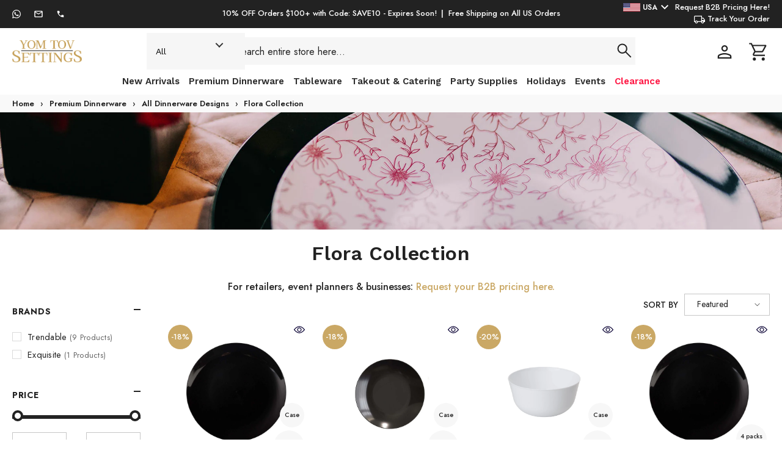

--- FILE ---
content_type: text/css
request_url: https://yomtovsettings.com/cdn/shop/t/137/assets/sg-custom.css?v=128598244448295133321768910843
body_size: 34176
content:
html body{--body-line-height:1.4;--btn-1-bg:#222;--btn-1-border:#222;--btn-1-border-hover:#caa865;--btn-1-color-hover:#caa865;--btn-1-color-hover:#fff;--btn-1-bg-hover:#caa865;--btn-2-border-hover:#caa865;--btn-2-color-hover:#caa865;--btn-2-color-hover:#fff;--btn-2-bg-hover:#caa865;--btn-3-font-weight:500;--btn-3-font-weight:600;--btn-1-font-family:"Work Sans",Arial,Tahoma,sans-serif;--btn-3-font-family:"Work Sans",Arial,Tahoma,sans-serif;--btn-1-border-radius:0;--product-action-color-hover:#caa865;--logo_text_color:#caa865;--lv_3_color:#222;--lv_3_color_hover:#caa865;--product-title-color-hover:#caa865;--bg-planceholder:none;--font-menu-lv1-size:17px;--font-menu-lv1-size:16px;--font-menu-lv2-size:17px;--font-menu-lv2-size:16px;--font-menu-lv2-size:15px;--font-menu-lv2-weight:500;--footer-heading-font-size:20px;--font-heading-weight:500;--footer-link-line-height:1.2;--footer-link-font-size:15px;--font-weight-semibold:500;--font-weight-semibold:600;--product-sale-price-color:#ff1744;--product-action-border:#222;--product-action-border-hover:#caa865;--font-page-title-family:"Work Sans",Arial,Tahoma,sans-serif;--font-page-title-size:34px;--font-page-title-weight:600;--color-breadcrumb:#222;--free-shipping-height:10px;--blog-title-font-weight:600;--blog-info-font-size:16px;--blog-title-font:"Work Sans",Arial,Tahoma,sans-serif;--footer-heading-font-family:"Work Sans",Arial,Tahoma,sans-serif;--title-font-weight:500;--font-menu-lv1-family:"Work Sans",Arial,Tahoma,sans-serif;--font-menu-lv2-family:"Work Sans",Arial,Tahoma,sans-serif;--font-menu-lv3-family:"Work Sans",Arial,Tahoma,sans-serif;--font-heading-style:"Work Sans",Arial,Tahoma,sans-serif}b,strong{font-weight:600}.h1,.h2,.h3,.h4,.h5,.h6,h1,h2,h3,h4,h5,h6{color:#222;margin:0 0 20px;line-height:1.2}.h1 b,.h1 strong,.h2 b,.h2 strong,.h3 b,.h3 strong,.h4 b,.h4 strong,.h5 b,.h5 strong,.h6 b,.h6 strong,h1 b,h1 strong,h2 b,h2 strong,h3 b,h3 strong,h4 b,h4 strong,h5 b,h5 strong,h6 b,h6 strong{font-weight:500}.h1,.h2,.h3,.h4,.h5,.h6{display:block}.h1,h1{font-size:34px}.h2,h2{font-size:30px}.h3,h3{font-size:26px}.h4,h4{font-size:24px}.h5,h5{font-size:22px}.h6,h6{font-size:20px}.halo-block-header.text-center h3.title{font-size:30px}body .halo-text-format h1,body .halo-text-format h2,body .halo-text-format h3,body .halo-text-format h4,body .halo-text-format h5,body .halo-text-format h6{margin-bottom:10px}a{text-decoration:none;color:#caa865}a:hover{color:#9b742a}.alt-color .h1,.alt-color .h2,.alt-color .h3,.alt-color .h4,.alt-color .h5,.alt-color .h6,.alt-color h2,.alt-color h3,.alt-color h4,.alt-color h5,.alt-color h6,.alt-color headers h1{color:#fff;font-weight:600}.field__input,.form-input{border-radius:0}.toolbar .toolbar-dropdown .label-tab{border:2px solid var(--form-input-border)}a.read-more{display:inline-block;position:relative;color:#fff;background:#222;line-height:40px;padding:12px 20px;font-size:20px;font-size:15px;font-weight:600;font-weight:500;overflow:hidden;text-decoration:none!important}a.read-more span{position:relative;z-index:2}a.read-more:after{content:"";background:#caa865;height:100%;width:100%;position:absolute;opacity:0;z-index:1;left:0;top:0}a.read-more:hover:after{opacity:1}#uncomplicated-icons .subcat-grid-link__title,.h1,.h2,.h3,.h4,.h5,.h6,.halo-block-header .title,h1,h2,h3,h4,h5,h6{font-weight:600;font-family:Work Sans,Arial,Tahoma,sans-serif}.pl-swatches__pill,.quickSearchResultsBlock .search-block-title,div[class*=section-block-template] .halo-block-header .title{font-family:Work Sans,Arial,Tahoma,sans-serif;font-weight:600}.article-card__title,.menu--mobile-lv-1__action,.menu-lv-1__action,.policies-content,.policies-text,.site-nav-list>a,.tabs .tab .tab-title,body .halo-sidebar-header .title,nav .site-nav-link,nav .site-nav-title,nav.header__inline-menu{font-family:Work Sans,Arial,Tahoma,sans-serif}.card-title,.site-nav-mobile.nav-account{font-family:Work Sans,Arial,Tahoma,sans-serif;font-weight:500}.notSelectable{-moz-user-select:none;-khtml-user-select:none;-webkit-user-select:none;user-select:none}.gradient-background{background:#caa865}.gradient-background-hover{background:#00e676;background:-moz-linear-gradient(left,#00e676 0,#19edb8 100%);background:-webkit-linear-gradient(left,#00e676 0,#19edb8 100%);background:linear-gradient(to right,#00e676 0,#19edb8)}.gradient-background2{background:#7c4dff;background:-moz-linear-gradient(left,#7c4dff 0,#fa3d8f 100%);background:-webkit-linear-gradient(left,#7c4dff 0,#fa3d8f 100%);background:linear-gradient(to right,#7c4dff 0,#fa3d8f)}.gradient-background3{background:#1de9b6;background:-moz-linear-gradient(left,#1de9b6 0,#00e676 100%);background:-webkit-linear-gradient(left,#1de9b6 0,#00e676 100%);background:linear-gradient(to right,#1de9b6 0,#00e676);filter:progid:DXImageTransform.Microsoft.gradient(startColorstr="#16e1ae",endColorstr="00e676",GradientType=1)}.gradient-background4{background:#76ff03;background:-moz-linear-gradient(left,#76ff03 0,#00e676 100%);background:-webkit-linear-gradient(left,#76ff03 0,#00e676 100%);background:linear-gradient(to right,#76ff03 0,#00e676)}#predictive-search-collections,#predictive-search-collections span:after,#predictive-search-products,#rbr-container-element-fbt div[class*=thumbnail_image],.card-title h2,.custom-featured-content-box .h1,.custom-featured-photo div,.faq-items__item-button:after,.faq-items__item-button:before,.faq-items__item-title h3,.fdp-current-country span,.fdp-current-country span+svg,.featured-showcase-box .h2 span,.featured-showcase-box .h2:after,.featured-showcase-box h2 span,.featured-showcase-box h2:after,.halo-popup-close,.halo-top-currency .text,.halo-top-currency svg,.menu-collection-image img,.menu-dropdown .site-nav-list>a:after,.menu-dropdown .site-nav-list>a:before,.menu-lv-1__action[href*=shop-by-color]~.menu-dropdown a:before,.menu-lv-1__action~.menu-dropdown .site-nav-sub a:after,.menu-lv-1__action~.menu-dropdown .site-nav-sub a:before,.mobileMenu-toggle__Icon,.mobileMenu-toggle__Icon:after,.mobileMenu-toggle__Icon:before,.pl-swatches__swatch-wrapper--pill,.predictive-search__collection-image img,.predictive-search__item-heading,.product .product-item .card-information .card-title h2,.product-specifications-title .icon-dropdown,.rbr-addBundleBtn-container,.showcase-box a strong,.showcase-box-bg img,.showcase-box-wrapper .showcase-box>div h2,.showcase-box-wrapper .showcase-box>div h2:after,.showcase-box-wrapper .showcase-box>div>div>a h2 span,.slick-slide .h1,.slick-slide .h1 span:after,.slick-slide .h2,.slick-slide .h2 span:after,.slide-button.button,.slide-button.button span,.slide-button.button:after,.slide-content,.slide-photo-slider,.slide-photo-slider div,.spotlight-inner .des,.spotlight-inner .title.custom-text-style,.spotlight-item .image-container:after,.spotlight-item img,.stamped-summary-actions-newquestion,.stamped-summary-actions-newreview,.subcat-grid-link img,.subcat-grid-link__image-img,.subcat-grid-link__title,.subcat-grid-link__title:after,.toolbar-dropdown .label-tab,a,a.read-more:after,a[class*=horizontalBundleItems_link] span,body .facets__item--swatch .facet-checkbox .pattern .halo-top-currency .icon,body .facets__item--swatch .facet-checkbox[for*=Filter-Color],div.newsletter-section button:after,div.newsletter-section button:before,predictive-search-products span:after{-webkit-transition:all .5s;-moz-transition:all .5s;-o-transition:all .5s;transition:all .5s}.custom-featured-content-box>div>div:first-child>div{-webkit-transition:all 1.5s ease;-o-transition:all 1.5s ease;transition:all 1.5s ease}#logo{float:left;position:relative;z-index:3;margin:0}#logo a{position:relative;background-position:top left;background-repeat:no-repeat;background-size:contain;display:block;height:36px;width:114px;transform-origin:0 0;background-image:url(yom-tov-settings-logo.png)}svg{stroke:none}.body-content-wrapper .header-store{display:flex;flex-wrap:wrap}.body-content-wrapper .header-store>div{width:100%}.body-content-wrapper header.header-utility{padding-bottom:9px}.body-content-wrapper header.header-utility>.container-full{padding:0 40px}.body-content-wrapper header.header-utility .header-utility__content{width:100%;display:flex;justify-content:space-between;height:45px}.body-content-wrapper header.header-utility .quickSearchResultsWrap{width:100%}.body-content-wrapper header.header-utility .header-utility__item .header__heading .h2{color:#caa865}.body-content-wrapper header.header-utility .header__search .search-modal__form{border-radius:0}.body-content-wrapper header.header-utility .header__search .search-modal__form>.field{border-radius:0;height:45px}.body-content-wrapper header.header-utility .quickSearchResultsWrap{top:calc(100% + 10px);box-shadow:0 0 20px #0003}.body-content-wrapper header.header-utility .header-utility__item--search{width:auto;position:absolute;z-index:10;left:18%;right:18%;top:0}.body-content-wrapper header.header-utility .header-utility__item--search .header__search{width:100%}.body-content-wrapper header.header-utility .header__search .search-modal__form .search__button svg{top:-1px;width:32px;height:32px;fill:#222}.body-content-wrapper header.header-utility .header__search .search-modal__form .search__button:hover svg{fill:#caa865}.body-content-wrapper header.header-utility .header-utility__item .search_details .search-modal__form .search__input{color:#222;order:0}.body-content-wrapper header.header-utility .header-utility__item .search_details .search-modal__form .search__input:-ms-input-placeholder,.body-content-wrapper header.header-utility .header-utility__item .search_details .search-modal__form .search__input:-webkit-input-placeholder,.body-content-wrapper header.header-utility .header-utility__item .search_details .search-modal__form .search__input:placeholder{color:#caa865!important}.body-content-wrapper header.header-utility .search_details .search-modal__form .search__input::placeholder{color:#222}.body-content-wrapper header.header-utility .header__search .search-modal__form .search__button{padding:0 9px}.body-content-wrapper header.header-utility .header__icon--account svg,.body-content-wrapper header.header-utility .header__icon--cart svg{width:36px;height:36px;fill:#222}.body-content-wrapper header.header-utility .header__icon--account:hover svg,.body-content-wrapper header.header-utility .header__icon--cart:hover svg{fill:#caa865}.body-content-wrapper header.header-utility .header__icon--cart .cart-count-bubble{top:-8px;right:-8px}.body-content-wrapper header.header-utility .header__icon+.header__icon{margin-left:20px}.body-content-wrapper #predictive-search-results .product .badge.case-badge.case-details-active{transform:scale(.8);transform-origin:bottom right}.body-content-wrapper .quickSearchResultsBlock .list-item .link svg{width:22px;height:22px}.body-content-wrapper .quickSearchResultsBlock .search-block-title{text-transform:none}.body-content-wrapper .shopify-section-header-stick .header-navigation .header-logo .header__heading-text{color:var(--logo_text_color)}.body-content-wrapper .header-language_currency{position:absolute;z-index:2;z-index:10;top:-27px;left:150px}.body-content-wrapper .header-language_currency .halo-top-currency .text{color:#fff;font-size:14px;font-size:13px}.body-content-wrapper .header-language_currency .halo-top-currency .icon{background:#fff;overflow:hidden;border-radius:50%}.body-content-wrapper .header-language_currency .dropdown-toggle.dropdown-label>.icon svg{position:relative;top:-1px}.body-content-wrapper .header-language_currency .dropdown-toggle.dropdown-label.show .text+svg{transform:rotate(180deg)}.body-content-wrapper .header-language_currency .dropdown-toggle.dropdown-label>.text{display:inline-block;width:22px}.body-content-wrapper .header-language_currency .halo-top-currency #currencies,.body-content-wrapper .header-language_currency .halo-top-currency #currencies .text{color:#222}.body-content-wrapper .header-language_currency .halo-currency .currency-menu .dropdown-item .text:hover:before,.body-content-wrapper .header-language_currency .halo-currency .currency-menu .dropdown-item.active .text:before{bottom:0}.body-content-wrapper .header-language_currency .text+svg{fill:#fff;width:26px;height:26px}.body-content-wrapper .header-language_currency .dropdown-toggle.dropdown-label:hover .text,.body-content-wrapper .header-language_currency .dropdown-toggle.dropdown-label:hover>.icon{color:#caa865}.body-content-wrapper .header-language_currency .dropdown-toggle.dropdown-label:hover .text+svg{fill:#caa865}.body-content-wrapper .header-language_currency .dropdown-currency{right:auto;left:50%;transform:translate(-50%);display:none}.body-content-wrapper .header-language_currency .dropdown-currency.show{display:block}.body-content-wrapper .top-phone-number{position:absolute;z-index:2;top:-24px;right:40px;font-size:13px;font-weight:500;color:#fff}.body-content-wrapper .top-phone-number svg{margin:-1px -1px 0 0;width:20px;height:20px;fill:#fff}.body-content-wrapper .top-phone-number:hover{color:#caa865}.body-content-wrapper .top-phone-number:hover svg{fill:#caa865}.body-content-wrapper .top-wholesale{position:absolute;z-index:2;top:-24px;right:180px;font-size:13px;font-weight:500;color:#fff;overflow:hidden;max-height:20px}.body-content-wrapper .top-wholesale:hover{color:#caa865}.body-content-wrapper .header__icon--search svg{width:36px;height:36px;fill:#222}.body-content-wrapper .halo-sidebar-close:hover svg,.body-content-wrapper .header__icon--search:hover svg{fill:#caa865}.shop-wholesale-collection~.fdp-country-select{right:360px}.fdp-country-select{position:absolute;z-index:10;top:-27px;right:345px;font-weight:600;font-size:13px}.fdp-country-select svg:first-child{width:auto;height:20px;height:16px;height:14px;margin:0 4px 0 0}.fdp-country-select.active .fdp-current-country span+svg{transform:rotate(180deg)}.fdp-country-select.active .fdp-country-select-dropdown{display:block}.fdp-country-select.active.animation-active .fdp-country-select-dropdown>a{opacity:1}.fdp-country-select-dropdown{display:none;position:absolute;top:30px;left:50%;transform:translate(-50%)}.fdp-country-select-dropdown>a{opacity:0;width:120px;border-radius:10px;padding:10px;background:#fff;box-shadow:0 0 15px #00000012;color:#222;display:flex;flex-wrap:wrap;align-items:center;justify-content:center}.fdp-country-select-dropdown>a:hover{color:#caa865}.fdp-current-country{color:#fff;cursor:pointer;display:flex;flex-wrap:wrap;align-items:center}.fdp-current-country:hover{color:#9b742a}.fdp-current-country span+svg{height:24px;width:24px}.fdp-country-flag{display:inline-block;height:14px;width:28px;margin:0 4px 0 0;background-position:center;background-repeat:no-repeat;background-size:cover}.flag-usa{background-image:url(usa_flag.png)}.flag-canada{background-image:url(canada_flag.png)}.quickSearchResultsBlock .productViewAll .button:hover{color:#caa865}.halo-auth-sidebar .account-dropdown a{color:#222}.halo-auth-sidebar .account-dropdown a:hover{color:#caa865}button.halo-sidebar-close:hover svg{fill:#caa865}.header__icon .icon-search-1,.quickSearchResultsBlock .list-item .link svg,.search-modal__form .search__button .icon-search-1{transform:none}.promo-box{position:relative;z-index:1;width:100%;height:30px;padding:5px 40px;overflow:hidden;background:#222;line-height:20px;font-size:12px;font-weight:600;text-align:center;color:#fff;text-transform:uppercase;-webkit-box-ordinal-group:-4;-webkit-order:-5;-ms-flex-order:-5;order:-5}.promo-box>div:first-child{position:absolute;left:40px;top:5px}.promo-box>div:first-child span{font-size:.8em}.promo-box>div:first-child svg{margin:-1px -3px 0 0;width:14px;height:14px;fill:#fff}.promo-box>div:first-child a+a{margin-left:20px}.promo-box>div:first-child a[href="mailto:info@yomtovsettings.com"] svg{width:auto;height:16px}.promo-box>div:first-child a:hover svg{fill:#caa865}.promo-box b{font-size:13px;font-weight:600}.promo-box p{margin:0}.promo-code{width:75%;margin:0 auto;min-height:12px;font-weight:600;font-size:12px;text-transform:uppercase;text-align:center}.promo-code a{color:#fff}.promo-code a:hover{color:#9b742a}.promo-code span{display:inline-block}.promo-code span+span{margin:0 0 0 7px}.promo-code span+span:before{content:"|";margin:0 8px 0 0}.promo-code .free-shipping-info{position:relative;top:0}.header-shipping{position:relative;z-index:1;width:100%;padding:6px 40px;overflow:hidden;background:#222;line-height:18px;font-size:13px;font-weight:500;text-align:center;color:#fff}.header-shipping>div:first-child{position:relative}.header-shipping>div:first-child span{font-size:.8em}.header-shipping p{margin:0}.sections-slide-show{overflow:hidden}.featured-category-block .h2,.featured-category-block>h2{text-align:center;padding:0 40px}.showcase-box-wrapper{clear:both;width:100%;padding:0 20px;margin:0 auto 40px;max-width:2200px;overflow:hidden;display:flex;flex-wrap:wrap;justify-content:center}.showcase-box-wrapper.column-1 .featured-showcase-box{width:100%}.showcase-box-wrapper.column-1 .featured-showcase-box a>div{padding:0 0 40%}.showcase-box-wrapper.column-1 .featured-showcase-box a+div{max-width:1200px;margin-left:auto;margin-right:auto}.showcase-box-wrapper.column-2 .featured-showcase-box{width:50%}.showcase-box-wrapper.column-3 .featured-showcase-box{width:33.333%}.showcase-box-wrapper.column-5 .featured-showcase-box{width:20%}.featured-showcase-box{overflow:hidden;position:relative;width:25%;padding:0 20px;margin:0 0 20px;text-align:center}.featured-showcase-box>a{display:block;position:relative;width:100%;top:0;left:0;z-index:3;margin:0 0 40px}.featured-showcase-box>a .h2 span,.featured-showcase-box>a h2 span,.featured-showcase-box>a:hover .h2,.featured-showcase-box>a:hover h2{color:#fff}.featured-showcase-box>a:hover .h2:after,.featured-showcase-box>a:hover h2:after{opacity:1}.featured-showcase-box>a:hover .showcase-box-bg img{transform:scale(1.1)}.featured-showcase-box>a>div{display:flex;justify-content:center;align-items:flex-end;position:relative;padding:100% 0 0;width:100%}.featured-showcase-box .h2,.featured-showcase-box h2{position:absolute;bottom:-25px;max-width:230px;z-index:2;font-size:26px;font-size:20px;padding:15px 20px;margin:0;line-height:1.1;overflow:hidden;text-align:center;background:#caa865}.featured-showcase-box .h2 span,.featured-showcase-box h2 span{position:relative;z-index:2}.featured-showcase-box .h2:after,.featured-showcase-box h2:after{content:"";position:absolute;top:0;left:0;width:100%;height:100%;opacity:0;background:#00e676;background:-moz-linear-gradient(left,#00e676 0,#19edb8 100%);background:-webkit-linear-gradient(left,#00e676 0,#19edb8 100%);background:linear-gradient(to right,#00e676 0,#19edb8)}.featured-showcase-box.smaller-heading .h2,.featured-showcase-box.smaller-heading h2{font-size:20px}.showcase-box-bg{position:absolute;z-index:1;top:0;left:0;width:100%;height:100%;background-position:center;background-repeat:no-repeat;background-size:cover;overflow:hidden}.showcase-box-bg>img{position:absolute;z-index:1;top:0;left:0;width:100%;height:100%;object-fit:cover}body .product-item .card-title{font-weight:600}body .card-media>img{top:50%;left:50%;transform:translate(-50%,-50%);max-height:95%;max-width:95%;height:auto;width:auto}body .card-product:hover .card-media.media--hover-effect>img+img{transform:translate(-50%,-50%) scale(1.05)}body .card-product:hover .card-media>img{transform:translate(-50%,-50%) scale(1.05);transition:opacity .5s,transform 2s cubic-bezier(0,0,.44,1.18),-webkit-transform 2s cubic-bezier(0,0,.44,1.18)}body .halo-block-header .view_all{color:#caa865}body .halo-block-header .view_all:hover{color:#9b742a}.quickSearchResultsBlock .list-item .link,.quickSearchResultsWrap.is-show[data-quick-trending-products]{border-radius:0}button.needsclick[class*=kl-teaser-]{z-index:94!important}#admin-bar-iframe{left:-40px!important}div[class*=section-block-template] .halo-block-header .title{font-weight:600}body .previewCart-wrapper .previewCartCarousel .slick-arrow{top:50%}body .previewCartItem-qty .btn-quantity.plus:after,body .previewCartItem-qty .btn-quantity.plus:before,body .previewCartItem-qty .btn-quantity:before{height:2px}body .previewCartItem-remove{top:0;bottom:0}body .cart-drawer-info-enabled .previewCart-wrapper{height:calc(100% - 140px)}body .cart-drawer-info-enabled .previewCartInfo{padding-bottom:30px}.cart-drawer-info{clear:both;padding:10px;background:#222;float:left;line-height:18px;font-size:13px;font-weight:500;text-align:center;color:#fff;position:relative}.cart-drawer-info p{margin:0}.cart-drawer-info:after{content:"";position:absolute;top:90%;left:0;width:100%;height:100%;background:#222}body #halo-cart-sidebar.cart-drawer-info-enabled .cart-drawer-info a{color:#caa865}body #halo-cart-sidebar.cart-drawer-info-enabled .cart-drawer-info a:hover{color:#9b742a}.page-header{font-size:34px;font-weight:600;line-height:1.2}.jdgm-carousel-wrapper .jdgm-carousel-number-of-reviews.jdgm-carousel-number-of-reviews--verified{display:none!important}body .wrapper-footer{clear:both}body .footer-block__column .list-menu__item--link:hover,body .footer-block__details .rte .content-piece a:hover{color:#caa865}body footer.footer .halo-row{justify-content:center}body footer.footer .container-full{max-width:1440px;padding-left:40px;padding-right:40px}body footer.footer .footer-block__item{flex-grow:1;padding:0 20px}body footer.footer .footer__content-top .halo-row{margin:0 -20px}body .footer-block__list-social .list-social__link:hover svg{fill:#caa865!important}body .footer__content-bottom{border:none}body .copyright__content p{font-size:14px}#shopify-chat button.chat-toggle.chat-toggle--text-button{border-radius:10px!important;height:50px!important}#shopify-chat button.chat-toggle.chat-toggle--text-button .chat-title{font-size:20px!important}#shopify-chat #ShopifyChat{z-index:30!important}#ShopifyChat button.chat-toggle.chat-toggle--text-button{border-radius:10px!important;height:50px!important}#ShopifyChat button.chat-toggle.chat-toggle--text-button .chat-title{font-size:20px!important}body.template-page.body-custom-width .wrapper-body .container{padding:0 40px}.page-width.page-width--narrow{margin:0 auto;padding:0;max-width:1280px;width:100%;clear:both;overflow:hidden}.page-tracking2 .halo-page-content{max-width:800px;margin:0 auto}.page-tracking2 .halo-page-content .button.button-2,.page-tracking2 .halo-page-content .form-input{margin-bottom:20px}.page-tracking2 .halo-page-content .button.button-2{max-width:300px}body .fdp-new-search .search-modal__form .field{display:flex;align-items:center}body .fdp-new-search .search-modal__form .search__input{width:calc(100% - 200px);padding:11px 15px 9px;order:1}body .fdp-new-search .search-modal__form .search__button{order:3}body .fdp-new-search .search-type-selector{order:-1;background:0 0;border:none;position:relative;width:165px;margin:0}body .fdp-new-search .search-type-selector select{appearance:none;-webkit-appearance:none;width:100%;font-size:14px;padding:10px 15px;background-color:#f6f6f6;border:none;color:#000;cursor:pointer;outline:0;height:40px;margin:0;font-family:Work Sans,Arial,Tahoma,sans-serif;text-overflow:ellipsis}body .fdp-new-search .search-type-selector select:focus{border:none}body .fdp-new-search .search-type-selector select option{cursor:pointer}body .fdp-new-search .search-type-selector:after,body .fdp-new-search .search-type-selector:before{content:"";width:10px;width:9px;height:2px;background:#333;display:block;position:absolute;top:19px}body .fdp-new-search .search-type-selector:before{transform:rotate(-45deg);right:5px}body .fdp-new-search .search-type-selector:after{transform:rotate(45deg);right:10px}body .fdp-new-search .search-type-selector:hover{color:#caa865;background:#fafafa;border-radius:12px}body .fdp-new-search .search-type-selector:hover:after,body .fdp-new-search .search-type-selector:hover:before{background:#caa865}body .fdp-new-search .quickSearchResults{scrollbar-width:thin}body .fdp-new-search .quickSearchResultsBlock #predictive-search-results-queries-list.list-item .link{color:#222}body .fdp-new-search .quickSearchResultsBlock #predictive-search-results-queries-list.list-item .link mark{background:0 0;font-weight:600}body .fdp-new-search .quickSearchResultsBlock .list-item .link{padding:3px 7px}body .fdp-new-search h2#predictive-search-products{margin-bottom:0}body .fdp-new-search .predictive-search__results-list.predictive-search-collections{display:flex;flex-wrap:wrap;width:100%;padding-bottom:30px}body .fdp-new-search .predictive-search__results-list.predictive-search-collections .predictive-search__list-item{padding:20px 10px 0}body .fdp-new-search .predictive-search__results-list.predictive-search-collections a.predictive-search__item{padding:0}body .fdp-new-search .predictive-search__results-list.predictive-search-collections a.predictive-search__item:hover{text-decoration:none}body .fdp-new-search .predictive-search__results-list.predictive-search-collections a.predictive-search__item:hover .predictive-search__item-heading{text-decoration:none;color:var(--theme-color)}body .fdp-new-search .predictive-search__results-list.predictive-search-collections a.predictive-search__item:hover .predictive-search__collection-image img{transform:scale(1.1)}body .fdp-new-search .predictive-search__results-list.predictive-search-collections .predictive-search__item-content{width:100%}body .fdp-new-search .predictive-search__results-list.predictive-search-collections .predictive-search__collection-image{position:relative;padding:0 0 100%;overflow:hidden;border-radius:15px;width:100%}body .fdp-new-search .predictive-search__results-list.predictive-search-collections .predictive-search__collection-image img{position:absolute;z-index:1;top:0;left:0;width:100%;height:100%;object-fit:contain;min-width:100%;min-height:100%}body .fdp-new-search .predictive-search__results-list.predictive-search-collections .predictive-search__item-heading{color:#000;font-size:16px;line-height:1.1;margin:0;padding:10px 10px 0;text-align:center;text-decoration:none}body .fdp-new-search .fdp-search-suggestions{margin-bottom:13px}body .fdp-new-search .quickSearchProduct .search-block-title{display:block;width:100%;border-bottom:1px solid #e8e8e8;margin-bottom:0}body .fdp-new-search.fdp-new-search-tabs #predictive-search-collections,body .fdp-new-search.fdp-new-search-tabs #predictive-search-products{display:inline-block;cursor:pointer;border:none;margin:0;padding:0}body .fdp-new-search.fdp-new-search-tabs #predictive-search-collections[aria-selected=false],body .fdp-new-search.fdp-new-search-tabs #predictive-search-products[aria-selected=false]{color:#777}body .fdp-new-search.fdp-new-search-tabs #predictive-search-collections[aria-selected=false]>span:after,body .fdp-new-search.fdp-new-search-tabs #predictive-search-products[aria-selected=false]>span:after{background:0 0}body .fdp-new-search.fdp-new-search-tabs #predictive-search-collections:hover[aria-selected=false],body .fdp-new-search.fdp-new-search-tabs #predictive-search-products:hover[aria-selected=false]{color:var(--theme-color)}body .fdp-new-search.fdp-new-search-tabs #predictive-search-collections:hover[aria-selected=false]>span:after,body .fdp-new-search.fdp-new-search-tabs #predictive-search-products:hover[aria-selected=false]>span:after{background:var(--theme-color)}body .fdp-new-search.fdp-new-search-tabs #predictive-search-collections>span,body .fdp-new-search.fdp-new-search-tabs #predictive-search-products>span{position:relative;display:block;padding:0}body .fdp-new-search.fdp-new-search-tabs #predictive-search-collections>span:after,body .fdp-new-search.fdp-new-search-tabs #predictive-search-products>span:after{content:"";background:var(--color-text);position:absolute;bottom:-9px;width:100%;left:0;height:1px}body .fdp-new-search.fdp-new-search-tabs #predictive-search-products+#predictive-search-collections{margin-left:30px}body .fdp-new-search.fdp-new-search-tabs #predictive-search-results-collections,body .fdp-new-search.fdp-new-search-tabs #predictive-search-results-products{border-top:1px solid #e8e8e8;margin-top:8px}body .fdp-new-search.fdp-new-search-tabs .products-grid{margin:0;display:flex}body .fdp-new-search.fdp-new-search-tabs .collections-section,body .fdp-new-search.fdp-new-search-tabs .products-grid{flex-wrap:wrap;width:100%}body .fdp-new-search.fdp-new-search-tabs .collections-section.hidden,body .fdp-new-search.fdp-new-search-tabs .collections-section[hidden],body .fdp-new-search.fdp-new-search-tabs .products-grid.hidden,body .fdp-new-search.fdp-new-search-tabs .products-grid[hidden]{display:none!important}body .fdp-new-search.fdp-new-search-tabs .card{margin:0}body .fdp-new-search.fdp-new-search-tabs .fdp-new-search-no-tabs #predictive-search-products{display:inline-block;cursor:default;border:none;margin:0;padding:0}@media all and (min-width:1025px){body .main-menu-hasLabel .main-menu--wrapper .list-menu--inline{padding-top:0}body .scrolled-past-header .header-nav-plain{padding:0 40px}body .scrolled-past-header .header-nav-plain #logo{transform-origin:0 0;transform:scale(.8);margin:5px 0 0}body .scrolled-past-header .header-nav-plain .header-logo{max-width:167px;padding:0}body .scrolled-past-header .header-nav-plain .header--cart{padding:0}body .scrolled-past-header .header-nav-plain .container>.header-icons,body .scrolled-past-header .header-nav-plain .container>.header-item--side{position:relative;z-index:2}body .scrolled-past-header .header-nav-plain .main-menu{position:absolute;top:21px;left:0;right:0;z-index:1;width:auto}body .scrolled-past-header .header-nav-plain nav.header__inline-menu .menu-lv-1__action{font-size:17px}body .sticky-search-menu-open .header-nav-plain .search-modal__content{max-width:1280px}body .sticky-search-menu-open .header-nav-plain .search-modal__form{max-width:1280px;border-radius:10px}body .sticky-search-menu-open .header-nav-plain .search-modal__form .search__button svg{width:28px;height:28px}body .sticky-search-menu-open .header-nav-plain .quickSearchResultsWrap{width:100%}body .header-navigation details[open] .quickSearchResultsWrap.is-show{border-radius:10px}body .header-navigation .header-icons .stroke-icon svg,body .header-navigation .header__icon svg{stroke:none;width:36px;height:36px;fill:#caa865}body .header-navigation .header-icons .stroke-icon:hover svg,body .header-navigation .header__icon:hover svg{fill:#9b742a;stroke:none}}.body-content-wrapper{overflow:hidden;width:100%;max-width:100%}nav#uncomplicated-breadcrumbs{clear:both;max-width:100%;font-weight:600;font-size:.8em;margin:0 auto;padding:6px 40px;background:#f9f9f9;color:#222}nav#uncomplicated-breadcrumbs a{color:#222}nav#uncomplicated-breadcrumbs a:hover{color:#caa865}div[id*=shopify-block-categories_uncomplicated_category_breadcrumbs],div[id*=categories_uncomplicated_category_breadcrumbs],div[id*=fdp-custom-collection-breadrcumbs]{background:#f9f9f9;padding:6px 40px;margin:0;font-weight:600;font-size:16px}div[id*=shopify-block-categories_uncomplicated_category_breadcrumbs] nav,div[id*=categories_uncomplicated_category_breadcrumbs] nav,div[id*=fdp-custom-collection-breadrcumbs] nav{max-width:100%;font-size:.8em;margin:0 auto;padding:0}div[id*=shopify-block-categories_uncomplicated_category_breadcrumbs] nav a,div[id*=categories_uncomplicated_category_breadcrumbs] nav a,div[id*=fdp-custom-collection-breadrcumbs] nav a{color:#222}div[id*=shopify-block-categories_uncomplicated_category_breadcrumbs] nav a:hover,div[id*=categories_uncomplicated_category_breadcrumbs] nav a:hover,div[id*=fdp-custom-collection-breadrcumbs] nav a:hover{color:#caa865}div[id*=shopify-block-categories_uncomplicated_category_breadcrumbs] nav#uncomplicated-breadcrumbs,div[id*=categories_uncomplicated_category_breadcrumbs] nav#uncomplicated-breadcrumbs,div[id*=fdp-custom-collection-breadrcumbs] nav#uncomplicated-breadcrumbs{padding:0}.breadcrumb-container{font-size:16px;width:100vw;position:relative;left:50%;right:50%;margin-left:-50vw;margin-right:-50vw;margin-bottom:20px;padding:0;background:#f9f9f9;color:#222}.breadcrumb-container a{color:#222}.breadcrumb-container a:hover{color:#caa865}body .breadcrumb a{color:#222}body .breadcrumb a:hover{color:#caa865}body .breadcrumb .separate,body .breadcrumb span:not(.separate){color:#222}body .breadcrumb span.separate svg{fill:#222}body .breadcrumb .home-link{color:#222!important}body .breadcrumb .home-link:hover{color:#caa865!important}nav.breadcrumb.breadcrumb-left{background:#f9f9f9;padding:6px 40px;font-weight:600;font-size:.8em;color:#222}nav.breadcrumb.breadcrumb-left a{color:#222}nav.breadcrumb.breadcrumb-left a:hover{color:#caa865}body #halo-cart-sidebar .previewCartCollection div.products-carousel .slick-arrow.slick-next{right:0!important}body #halo-cart-sidebar .previewCartCollection div.products-carousel .slick-arrow.slick-prev{left:0!important}body #halo-cart-sidebar .pl-swatches-collection{display:none}body #halo-cart-sidebar .previewCartItem-image{overflow:hidden}body #halo-cart-sidebar .previewCartItem-image:hover img{transform:scale(1.05)}body #halo-cart-sidebar .before-discount-price .money{color:#777}.faq-items{max-width:1300px;clear:both;margin:40px auto}.faq-items__item{margin:0 0 20px}.faq-items__item-title{font-weight:600;position:relative;padding-right:50px}.faq-items__item-title h3{font-size:16px;margin:0}.faq-items__item-title:hover{color:#caa865;cursor:pointer}.faq-items__item-title:hover h3{color:#caa865}.faq-items__item-title:hover .faq-items__item-button:after,.faq-items__item-title:hover .faq-items__item-button:before{background:#caa865}.faq-items__item-title.expand .faq-items__item-button:before{transform:rotate(180deg)}.faq-items__item-title.expand .faq-items__item-button:after{transform:rotate(90deg)}.faq-items__item-content{display:none;padding-right:50px}.faq-items__item-content>.metafield-rich_text_field :last-child,.faq-items__item-content>.metafield-rich_text_field p:last-child{margin-bottom:0}.faq-items__item-content>p:last-child{margin-bottom:0}.faq-items__item-button{position:absolute;display:block;top:0;right:0;width:32px;height:32px}.faq-items__item-button:after,.faq-items__item-button:before{content:"";background:#222;position:absolute}.faq-items__item-button:before{width:20px;height:2px;top:50%;margin-top:-1px;left:50%;margin-left:-10px}.faq-items__item-button:after{height:20px;width:2px;top:50%;margin-top:-10px;left:50%;margin-left:-1px}@media (max-width:1100px){html .sidebar--layout_vertical .productGrid.column-3 .product,html .sidebar--layout_vertical .productGrid.column-4 .product,html .sidebar--layout_vertical .productGrid.column-5 .product{width:33.333%}}@media (max-width:800px){html .sidebar--layout_vertical .productGrid.column-3 .product,html .sidebar--layout_vertical .productGrid.column-4 .product,html .sidebar--layout_vertical .productGrid.column-5 .product{width:50%}}.product-details.product-full-width{max-width:1600px;margin:0 auto}.price dd{display:inline-block}.price .price__last{order:1;margin-right:10px;font-weight:600;font-size:1.5em}.price .price__compare{order:2}.price .price__saved{order:3}.card-price .price__last{font-size:18px}button.slick-arrow:hover{border-color:#caa865;background:#caa865}button.slick-arrow:hover svg{color:#fff;fill:#fff}button.slick-arrow:focus{box-shadow:0 1px 3px #0003}.button.button--primary,.button.button-1{background:var(--btn-1-bg);border-color:var(--btn-1-border)}.button.button--primary:hover,.button.button-1:hover{background:#caa865;border-color:#caa865}.button.button--primary:hover svg,.button.button-1:hover svg{fill:#fff}.button{border-radius:0!important}.shopify-payment-button__button--branded{border-radius:10px}html .button.button--secondary:focus,html .button.button--secondary:hover,html .button.button-2:hover{color:var(--btn-2-color-hover);background:var(--btn-2-bg-hover);border-color:var(--btn-2-border-hover);background-origin:border-box}body .sidebar-toogle{padding-left:0}body .sidebar-toogle:hover svg{fill:#caa865;cursor:pointer}.custom-featured-content-wrapper{width:100%;margin:80px auto;clear:both;overflow:hidden}.custom-featured-content-wrapper.custom-featured-section-one-four,.custom-featured-content-wrapper.custom-featured-section-one-one,.custom-featured-content-wrapper.custom-featured-section-one-one-one,.custom-featured-content-wrapper.custom-featured-section-one-one-two-one{padding:0 40px}.custom-featured-content-wrapper.custom-featured-section-one-four .grid,.custom-featured-content-wrapper.custom-featured-section-one-one .grid,.custom-featured-content-wrapper.custom-featured-section-one-one-one .grid,.custom-featured-content-wrapper.custom-featured-section-one-one-two-one .grid{margin:0 -10px}.custom-featured-content-wrapper.container .custom-featured-content-box{max-width:1400px}.custom-featured-section.container .grid{max-width:1420px;margin:0 auto}.custom-featured-section .grid .custom-featured-content-box{margin:0;padding:0 0 60%;position:relative}.custom-featured-section .grid .custom-featured-content-box>div{position:absolute;top:0;left:0;right:0;bottom:0;width:auto}.custom-featured-section .grid .custom-featured-content-box>div>div:first-child{margin:0 auto;position:absolute;bottom:10px;width:auto;padding:0;z-index:2;left:50%;transform:translate(-50%);min-width:240px}.custom-featured-section .grid .custom-featured-content-box>div>div:first-child a{border-radius:20px;width:100%;background:#caa86599;display:inline-block}.custom-featured-section .grid .custom-featured-content-box .custom-featured-photo{position:absolute;width:auto;z-index:1;top:10px;left:10px;right:10px;bottom:10px}.custom-featured-section .grid .custom-featured-content-box .custom-featured-photo a{padding:0;position:absolute;top:0;left:0;bottom:0;right:0}.custom-featured-section .grid .custom-featured-content-box .custom-featured-photo a:after{content:"";position:absolute;top:70%;left:0;right:0;height:50%;background:#fff;background:linear-gradient(180deg,#fff0 0,#0000001f);opacity:1}.custom-featured-section .grid .custom-featured-content-box+.custom-featured-content-box{margin:0}.custom-featured-section .grid .h1{padding:10px;margin:0;font-size:30px}.custom-featured-section-one-four,.custom-featured-section-one-one,.custom-featured-section-one-one-one,.custom-featured-section-one-one-two-one{padding:0 20px}.custom-featured-section-one-one .grid{display:grid;grid-auto-columns:1fr;grid-template-columns:1fr 1fr;grid-template-rows:1fr;grid-template-areas:"one two"}.custom-featured-section-one-one .grid>div:nth-child(1){grid-area:one}.custom-featured-section-one-one .grid>div:nth-child(2){grid-area:two}.custom-featured-section-one-one-one .grid{display:grid;grid-template-columns:1fr 1fr 1fr;grid-template-rows:1fr;grid-template-areas:"one two three"}.custom-featured-section-one-one-one .grid .custom-featured-content-box{padding:0 0 88.75%}.custom-featured-section-one-one-one .grid>div:nth-child(1){grid-area:one}.custom-featured-section-one-one-one .grid>div:nth-child(2){grid-area:two}.custom-featured-section-one-one-one .grid>div:nth-child(3){grid-area:three}.custom-featured-section-one-four{position:relative}.custom-featured-section-one-four .grid{display:grid;grid-template-columns:1fr 1fr 1fr 1fr;grid-template-rows:1fr 1fr;grid-template-areas:"one one two three" "one one four five"}.custom-featured-section-one-four .grid>div:nth-child(1){grid-area:one}.custom-featured-section-one-four .grid>div:nth-child(2){grid-area:two}.custom-featured-section-one-four .grid>div:nth-child(3){grid-area:three}.custom-featured-section-one-four .grid>div:nth-child(4){grid-area:four}.custom-featured-section-one-four .grid>div:nth-child(5){grid-area:five}.custom-featured-section-one-one-two-one .grid{display:grid;grid-auto-columns:1fr;grid-template-columns:1fr 1fr 1fr 1fr 1fr 1fr;grid-template-rows:1fr 1fr;grid-template-areas:"one one two two five five" "one one three four five five"}.custom-featured-section-one-one-two-one .grid .custom-featured-content-box:nth-child(2){padding:0 0 45%}.custom-featured-section-one-one-two-one .grid>div:nth-child(1){grid-area:one}.custom-featured-section-one-one-two-one .grid>div:nth-child(2){grid-area:two}.custom-featured-section-one-one-two-one .grid>div:nth-child(3){grid-area:three}.custom-featured-section-one-one-two-one .grid>div:nth-child(3)>div>div:first-child{min-width:100%}.custom-featured-section-one-one-two-one .grid>div:nth-child(4){grid-area:four}.custom-featured-section-one-one-two-one .grid>div:nth-child(4)>div:first-child{min-width:100%}.custom-featured-section-one-one-two-one .grid>div:nth-child(5){grid-area:five}.custom-featured-section-one-four .grid>div:first-child~div .h1,.custom-featured-section-one-one-two-one .grid>div:first-child~div .h1{font-size:26px}.custom-featured-section-layout-square.custom-featured-section-one-one-two-one .grid>.custom-featured-content-box:nth-child(2){padding:0 0 75%}.custom-featured-section-layout-square .custom-featured-photo a,.custom-featured-section-layout-square.custom-featured-section-one-four .custom-featured-content-box,.custom-featured-section-layout-square.custom-featured-section-one-one .custom-featured-content-box{padding:0 0 100%}.custom-featured-section-layout-square.custom-featured-section-one-one-one .custom-featured-content-box{padding:0 0 145.25%}.custom-featured-content-box{margin:0 auto;overflow:hidden;clear:both}.custom-featured-content-box.contained-width{max-width:1400px}.custom-featured-content-box+.custom-featured-content-box{margin-top:40px}.custom-featured-content-box>div{width:100%;clear:both;float:left;padding:0 40px}.custom-featured-content-box a:hover .featured-box-desc,.custom-featured-content-box a:hover .h1{color:#caa865}.custom-featured-content-box a .featured-box-desc{color:#222;margin:0 auto 20px}.custom-featured-content-box .slide-button.button{width:auto;display:inline-block;position:relative;color:#fff;background:#caa865;line-height:30px;padding:10px;font-size:16px;font-weight:600;font-weight:500;border-radius:7px;overflow:hidden;margin:20px auto 0;text-decoration:none!important;border:none}.custom-featured-content-box .slide-button.button span{position:relative;z-index:2}.custom-featured-content-box .slide-button.button:after{content:"";background:#00e676;background:-moz-linear-gradient(left,#00e676 0,#19edb8 100%);background:-webkit-linear-gradient(left,#00e676 0,#19edb8 100%);background:linear-gradient(to right,#00e676 0,#19edb8);height:100%;width:100%;position:absolute;opacity:0;z-index:1;left:0;top:0}.custom-featured-content-box .slide-button.button:hover{border:none;color:#fff}.custom-featured-content-box .slide-button.button:hover:after{opacity:1}.custom-featured-content-box:nth-child(odd) .custom-featured-description{float:right;margin-left:0;padding-right:0;padding-left:40px}.custom-featured-content-box:nth-child(odd) .custom-featured-photo{float:left;left:-40px;right:auto;margin-right:-10%;margin-left:0}.custom-featured-content-box .pl-swatches-collection{display:none}.custom-featured-description{padding:40px 40px 40px 0;background:#fff;width:50%;position:relative;z-index:2;margin:10% 0 0;float:left;text-align:center}.custom-featured-description a{color:#222}.custom-featured-description a:hover{color:#caa865}.custom-featured-photo{position:relative;padding:0 0 42%;width:60%;overflow:hidden;z-index:1;float:right;margin-left:-10%;right:-40px;left:auto}.custom-featured-photo a{position:absolute;top:0;left:0;height:100%;width:100%;overflow:hidden}.custom-featured-photo a:hover div{transform:scale(1.05)}.custom-featured-photo div{position:absolute;top:0;left:0;height:100%;width:100%;overflow:hidden;display:block;background-position:center;background-size:cover;background-repeat:no-repeat}.center-col.cs-custom-form .cs-form-wrap,.contact.contact-2 .contact-form{max-width:600px;margin:20px auto}.center-col.cs-custom-form .cs-form-wrap label{font-size:var(--font-body-size);font-weight:var(--font-weight-medium);letter-spacing:var(--body-letter-spacing);line-height:var(--body-line-height);text-transform:capitalize;text-align:left;color:var(--form-label)}.center-col.cs-custom-form .cs-form-wrap input:not([type=radio]):not([type=checkbox]){border-radius:7px;padding-top:15px;padding-bottom:15px}.center-col.cs-custom-form .cs-form-wrap input:not([type=radio]):not([type=checkbox]):active,.center-col.cs-custom-form .cs-form-wrap input:not([type=radio]):not([type=checkbox]):focus{border-color:#caa865}.center-col.cs-custom-form .cs-form-wrap button[type=submit],.center-col.cs-custom-form .cs-form-wrap input,.center-col.cs-custom-form .cs-form-wrap textarea{border-radius:7px;padding-top:15px;padding-bottom:15px}.center-col.cs-custom-form .cs-form-wrap textarea{min-height:200px}.center-col.cs-custom-form .cs-form-wrap .form-submit-btn-wrap button[type=submit]{margin-top:5px;width:227px;display:block;margin-left:0;font-size:18px;margin-right:auto;color:#fff!important;font-weight:500;background:#caa865!important;border-color:#caa865!important;-webkit-transition:all .5s;-moz-transition:all .5s;-o-transition:all .5s;transition:all .5s;font-family:Jost,Arial,Tahoma,sans-serif}.center-col.cs-custom-form .cs-form-wrap .form-submit-btn-wrap button[type=submit]:hover{background:#9b742a!important;border-color:#9b742a!important}body .page-subheader{font-size:30px}@media (min-width:1025px){body.auth-sidebar-show,body.cart-sidebar-show,body.lang-currency-sidebar-show,body.menu_omenu_openpen,body.newsletter-show,body.open_search_mobile,body.quick-view-show,body.quickshop-popup-show,body.show-pickup-availability{padding-inline-end:0}body.auth-sidebar-show .body-content-wrapper,body.cart-sidebar-show .body-content-wrapper,body.show-pickup-availability .body-content-wrapper{transform:none}}@media all and (min-width:551px){body .product-full-width .productView-groupTop,body .product-full-width-2 .productView-groupTop{flex-direction:row}body .product-full-width .productView-groupTop .productView-wishlist{margin-left:20px}body .product-full-width .productView-groupTop .productView-action{margin-left:0;order:0}}@media all and (min-width:1025px){body nav.header__inline-menu>ul{display:flex;justify-content:center;padding:0}body nav.header__inline-menu>ul>li>a{font-weight:600}body nav.header__inline-menu>ul>li>a:hover{color:#caa865}body nav.header__inline-menu ul li a span{display:inline-block}body nav.header__inline-menu .menu-lv-item.menu-lv-1.dropdown span[aria-label="Drop Down Menu"]{display:inline-block;display:none;width:30px;height:30px;position:relative}body nav.header__inline-menu .menu-lv-item.menu-lv-1.dropdown span[aria-label="Drop Down Menu"]:after,body nav.header__inline-menu .menu-lv-item.menu-lv-1.dropdown span[aria-label="Drop Down Menu"]:before{content:"";width:10px;height:2px;background:#222;display:block;position:absolute;top:19px}body nav.header__inline-menu .menu-lv-item.menu-lv-1.dropdown span[aria-label="Drop Down Menu"]:before{transform:rotate(45deg);left:5px}body nav.header__inline-menu .menu-lv-item.menu-lv-1.dropdown span[aria-label="Drop Down Menu"]:after{transform:rotate(-45deg);left:11px}body nav.header__inline-menu .menu-lv-item.menu-lv-1.dropdown span[aria-label="Drop Down Menu"]:hover:after,body nav.header__inline-menu .menu-lv-item.menu-lv-1.dropdown span[aria-label="Drop Down Menu"]:hover:before{background:#caa865}body nav.header__inline-menu .menu-lv-item.menu-lv-1.has-megamenu .container{padding-top:25px}body nav.header__inline-menu .menu-lv-1__action{font-size:16px;font-weight:600;padding:5px 0 10px;display:inline-block;line-height:25px;line-height:27px;position:relative;height:40px}body nav.header__inline-menu .menu-lv-1__action~.menu-dropdown{scrollbar-width:thin;scrollbar-gutter:stable both-edges}body nav.header__inline-menu .menu-lv-1__action~.menu-dropdown .menu-dropdown__column.column-full{flex-wrap:wrap}body nav.header__inline-menu .link-effect>span:after{height:3px;bottom:-8px}body nav.header__inline-menu .menu-dropdown{box-shadow:0 0 27px #0000000d;box-shadow:0 0 27px #00000012}body nav.header__inline-menu .site-nav.dropdown>.site-nav-list>a{font-size:17px;font-size:16px;font-weight:600;display:inline-block}body nav.header__inline-menu .site-nav.dropdown>.site-nav-list>a span{position:relative}body nav.header__inline-menu .site-nav.dropdown>.site-nav-list>a span:after{background:#caa865;bottom:-3px;height:2px}body nav.header__inline-menu .menu-dropdown__wrapper{padding-top:0}body nav.header__inline-menu .menu-lv-1__link_heading{margin-bottom:25px;font-size:18px;color:#222;font-weight:600;display:inline-block;position:relative}body nav.header__inline-menu .menu-lv-1__link_heading:hover{color:#caa865}body nav.header__inline-menu .site-nav-sub>ul>li a{font-size:16px}body nav.header__inline-menu .site-nav-sub>ul>li a.link-effect>span:after{height:2px;bottom:-4px}body nav.header__inline-menu .site-nav-sub>ul>li+li{margin-top:7px}body .main-menu--wrapper .list-menu--inline{padding:0}nav.header__inline-menu>ul>li+li{margin-left:22px}body .menu-lv-1:not(.menu-sale):hover>.link-effect>.text:after,body .menu-lv-1:not(.menu-sale)>.link-effect>.text:after{background:#caa865}body .site-nav-link:hover,body .site-nav-title:hover{color:#caa865}body .menu-lv-3 .link-effect>.text:after,body .menu-lv-3:hover .link-effect>.text:after,body .site-nav-item .link-effect>.text:after,body .site-nav-item:hover .link-effect>.text:after{background:#caa865}body .megamenu_style_1 .menu-dropdown__column.column-full,body .megamenu_style_2 .menu-dropdown__column.column-full{display:flex;justify-content:center;height:auto!important}body .megamenu_style_1 .menu-dropdown__column.column-full>div,body .megamenu_style_2 .menu-dropdown__column.column-full>div{position:relative;position:static!important}body nav.header__inline-menu .link-effect>span:hover{color:#caa865}}@media all and (min-width:1025px){nav.header__inline-menu .menu-lv-1 .menu-lv-1__action[href*="/collections/costumes"]~.menu-dropdown .menu-dropdown__column{min-height:400px}nav.header__inline-menu .menu-lv-1 .menu-lv-1__action[href*="/collections/costumes"]~.menu-dropdown .site-nav.dropdown{width:100%}nav.header__inline-menu .menu-lv-1 .menu-lv-1__action[href*="/collections/costumes"]~.menu-dropdown .site-nav.dropdown.is-visible>.site-nav-list>a{color:#caa865}nav.header__inline-menu .menu-lv-1 .menu-lv-1__action[href*="/collections/costumes"]~.menu-dropdown .site-nav.dropdown.is-visible>.site-nav-list>a span:after{transform:scaleX(1);transform-origin:left}nav.header__inline-menu .menu-lv-1 .menu-lv-1__action[href*="/collections/costumes"]~.menu-dropdown .site-nav.dropdown.is-visible>.site-nav-list>a+div.site-nav-sub{display:block}nav.header__inline-menu .menu-lv-1 .menu-lv-1__action[href*="/collections/costumes"]~.menu-dropdown .site-nav.dropdown>.site-nav-list{display:flex;clear:both;width:100%}nav.header__inline-menu .menu-lv-1 .menu-lv-1__action[href*="/collections/costumes"]~.menu-dropdown .site-nav.dropdown>.site-nav-list>a{position:relative;left:0;display:block;margin-right:-17px}nav.header__inline-menu .menu-lv-1 .menu-lv-1__action[href*="/collections/costumes"]~.menu-dropdown .site-nav.dropdown>.site-nav-list>a>span{width:100%}nav.header__inline-menu .menu-lv-1 .menu-lv-1__action[href*="/collections/costumes"]~.menu-dropdown .site-nav.dropdown>.site-nav-list>a:hover+div.site-nav-sub{display:block}nav.header__inline-menu .menu-lv-1 .menu-lv-1__action[href*="/collections/costumes"]~.menu-dropdown .site-nav.dropdown>.site-nav-list>div.site-nav-sub{display:none;width:calc(100% - 260px);position:absolute;left:220px;top:0}nav.header__inline-menu .menu-lv-1 .menu-lv-1__action[href*="/collections/costumes"]~.menu-dropdown .site-nav.dropdown ul{display:flex;flex-wrap:wrap}nav.header__inline-menu .menu-lv-1 .menu-lv-1__action[href*="/collections/costumes"]~.menu-dropdown .site-nav.dropdown ul li{width:25%}nav.header__inline-menu .menu-lv-1 .menu-lv-1__action[href*="/collections/costumes"]~.menu-dropdown .site-nav.dropdown ul li b{display:block;font-size:.8em;font-weight:400}.menu-lv-3.menu-lv-3-collection-image{text-align:center;padding:0 10px 20px}.menu-lv-3.menu-lv-3-collection-image>a{padding:0!important;width:100%;display:flex;flex-wrap:wrap;direction:column}.menu-lv-3.menu-lv-3-collection-image>a:hover .menu-collection-image img{transform:scale(1.07)}span.menu-collection-image{margin:0 auto 10px;display:block!important}span.menu-collection-image>span{position:relative;padding:0 0 100%;overflow:hidden;width:100%;display:block!important}span.menu-collection-image>span img{position:absolute;top:2.5%;left:2.5%;width:95%;height:95%;object-fit:contain;object-fit:cover;max-height:100%;max-width:100%}nav.header__inline-menu .menu-lv-1.no-megamenu a[href="/collections/clearance"]{color:#ff1744}nav.header__inline-menu .menu-lv-1.no-megamenu a[href="/collections/clearance"]>span:before{display:none}nav.header__inline-menu .menu-lv-1.no-megamenu a[href="/collections/clearance"]>span:after{content:"";position:absolute;bottom:-8px;left:0;height:1px;height:2px;width:100%;transform:scaleX(0);transition:transform var(--duration-default) ease-out;transform-origin:right;background:#caa865}nav.header__inline-menu .menu-lv-1.no-megamenu a[href="/collections/clearance"]:hover{color:#caa865}nav.header__inline-menu .menu-lv-1.no-megamenu a[href="/collections/clearance"]:hover>span:after{transform:scaleX(1);transform-origin:left}body nav.header__inline-menu .site-nav.dropdown>.site-nav-list>a[href*=shop-by-color]+.site-nav-sub a{padding:6px 0 0;display:flex;align-items:center}body nav.header__inline-menu .site-nav.dropdown>.site-nav-list>a[href*=shop-by-color]+.site-nav-sub a:before{margin:0;position:relative;display:block;max-width:30px;min-width:30px}}nav.header__inline-menu .menu-lv-1 a[href="/collections/clearance"]{color:#ff1744}nav.header__inline-menu .menu-lv-1 a[href="/collections/clearance"]:hover{color:#caa865}.costumes-menu-item .menu-collection-image{background:#fafafa}.costumes-menu-item .menu-collection-image img{mix-blend-mode:multiply}@media all and (min-width:1281px) and (max-width:1440px){nav.header__inline-menu .menu-lv-1 .menu-lv-1__action[href*="/collections/costumes"]~.menu-dropdown .site-nav.dropdown ul li{width:25%}}@media all and (min-width:1441px){nav.header__inline-menu .menu-lv-1 .menu-lv-1__action[href*="/collections/costumes"]~.menu-dropdown .site-nav.dropdown ul li{width:20%}}@media all and (max-width:1024px){.site-nav-sub-collection-image1 .list-unstyled{display:flex;flex-wrap:wrap}body .halo-sidebar_menu .site-nav-sub .list-unstyled li.menu-lv-3.menu-lv-3-collection-image a{padding:0!important;text-align:center}[data-navigation-mobile] .menu-lv-3.menu-lv-3-collection-image{width:50%;margin-bottom:20px;padding-left:10px;padding-right:10px}[data-navigation-mobile] .menu-lv-3.menu-lv-3-collection-image b{display:block;font-size:.8em;font-weight:400}span.menu-collection-image{margin:0 auto 10px;display:block!important}span.menu-collection-image>span{position:relative;padding:0 0 100%;overflow:hidden;width:100%;display:block!important}span.menu-collection-image>span img{position:absolute;top:5%;left:5%;width:90%;height:90%;object-fit:contain;object-fit:cover;max-height:100%;max-width:100%}nav.header__inline-menu .menu-lv-1 .menu-lv-1__action[href*="/collections/party-tableware"]~.menu-dropdown .site-nav-sub li.navigation_all_mobile a.site-nav-link.m-zero[href*=shop-by-color]:before{display:none}nav.header__inline-menu .menu-lv-1 .menu-lv-1__action[href*="/collections/party-tableware"]~.menu-dropdown .site-nav-sub a[href*="collections/yellow-tableware"]:before{background-image:none!important}body nav.header__inline-menu .site-nav.dropdown>.site-nav-list>a[href*=shop-by-color]+.site-nav-sub a:before{position:absolute;top:50%;margin-top:-16px!important}}body .megamenu_style_1 .menu-dropdown__banner.no_show_product:not(.column-full) .site-nav-banner{margin:0;padding:0}body .megamenu_style_1 .menu-dropdown__banner.no_show_product:not(.column-full) .site-nav-banner-item--right{margin:0;width:100%;padding:0}body .megamenu_style_1 .menu-dropdown__banner.no_show_product:not(.column-full) a{text-align:left}body .megamenu_style_1 .menu-dropdown__banner.no_show_product:not(.column-full) a.adaptive_height img{object-fit:cover}body .megamenu_style_1 .menu-dropdown__banner.no_show_product:not(.column-full) a .text{font-size:17px;font-weight:600;position:relative;display:inline-block;margin:0 0 5px;white-space:normal}body .megamenu_style_1 .menu-dropdown__banner.no_show_product:not(.column-full) a .text:after{background:#caa865;content:"";position:absolute;bottom:-2px;left:0;height:2px;width:100%;transform:scaleX(0);transition:transform var(--duration-default) ease-out;transform-origin:right}body .megamenu_style_1 .menu-dropdown__banner.no_show_product:not(.column-full) a span.menu-short-description{font-size:15px;margin:0 0 5px;display:block;color:#424242}body .megamenu_style_1 .menu-dropdown__banner.no_show_product:not(.column-full) a span.button{margin-top:5px}body .megamenu_style_1 .menu-dropdown__banner.no_show_product:not(.column-full) a div{position:relative;padding:0 0 80%;overflow:hidden;margin:0 0 5px;font-size:0;line-height:0}body .megamenu_style_1 .menu-dropdown__banner.no_show_product:not(.column-full) a:hover .text:after{transform:scaleX(1);transform-origin:left}body .megamenu_style_1 .menu-dropdown__banner.no_show_product:not(.column-full) a:hover span.menu-short-description{color:#caa865}body .megamenu_style_1 .menu-dropdown__banner.no_show_product:not(.column-full) a:hover span.button{color:#fff;background:#caa865}body .megamenu_style_1 .menu-dropdown__banner.no_show_product:not(.column-full) a:hover span.button span{color:#fff}nav.header__inline-menu .menu-lv-1__action~.menu-dropdown .site-nav-sub a{display:inline-block;position:relative;padding:6px 0 0 38px;min-height:32px;line-height:1.2}nav.header__inline-menu .menu-lv-1__action~.menu-dropdown .site-nav-sub a:after,nav.header__inline-menu .menu-lv-1__action~.menu-dropdown .site-nav-sub a:before{content:"";position:absolute;top:50%;left:0;display:block;height:32px;width:32px;background-repeat:no-repeat;background-size:auto 64px;margin-top:-16px}nav.header__inline-menu .menu-lv-1__action~.menu-dropdown .site-nav-sub a:before{opacity:1}nav.header__inline-menu .menu-lv-1__action~.menu-dropdown .site-nav-sub a:after{opacity:0;z-index:2}nav.header__inline-menu .menu-lv-1__action~.menu-dropdown .site-nav-sub a:hover:before{opacity:0}nav.header__inline-menu .menu-lv-1__action~.menu-dropdown .site-nav-sub a:hover:after{opacity:1}nav.header__inline-menu .menu-lv-1__action~.menu-dropdown .site-nav-sub a:hover span:after{transform:scaleX(1);transform-origin:left}nav.header__inline-menu .menu-lv-1.is-open .menu-lv-1__action[href*="/collections/party-tableware"]~.menu-dropdown .site-nav-sub a:after,nav.header__inline-menu .menu-lv-1.is-open .menu-lv-1__action[href*="/collections/party-tableware"]~.menu-dropdown .site-nav-sub a:before,nav.header__inline-menu .menu-lv-1.menu-icons-active .menu-lv-1__action[href*="/collections/party-tableware"]~.menu-dropdown .site-nav-sub a:after,nav.header__inline-menu .menu-lv-1.menu-icons-active .menu-lv-1__action[href*="/collections/party-tableware"]~.menu-dropdown .site-nav-sub a:before{background-image:url(menu-icons-tableware.png?ver=12026)}nav.header__inline-menu .menu-lv-1__action[href*="/collections/elegant-dinnerware"]~.menu-dropdown .site-nav-list>a{padding-left:40px}nav.header__inline-menu .menu-lv-1__action[href*="/collections/elegant-dinnerware"]~.menu-dropdown .site-nav-list>a:after,nav.header__inline-menu .menu-lv-1__action[href*="/collections/elegant-dinnerware"]~.menu-dropdown .site-nav-list>a:before{content:"";position:absolute;top:-5px;left:0;display:block;height:32px;width:32px;background-repeat:no-repeat;background-size:auto 64px}nav.header__inline-menu .menu-lv-1__action[href*="/collections/elegant-dinnerware"]~.menu-dropdown .site-nav-list>a:before{opacity:1}nav.header__inline-menu .menu-lv-1__action[href*="/collections/elegant-dinnerware"]~.menu-dropdown .site-nav-list>a:after{opacity:0;z-index:2}nav.header__inline-menu .menu-lv-1__action[href*="/collections/elegant-dinnerware"]~.menu-dropdown .site-nav-list>a:hover:before{opacity:0}nav.header__inline-menu .menu-lv-1__action[href*="/collections/elegant-dinnerware"]~.menu-dropdown .site-nav-list>a:hover:after{opacity:1}nav.header__inline-menu .menu-lv-1__action[href*="/collections/elegant-dinnerware"]~.menu-dropdown .site-nav-list>a:hover span:after{transform:scaleX(1);transform-origin:left}nav.header__inline-menu .menu-lv-1__action[href*="/collections/elegant-dinnerware"]~.menu-dropdown .site-nav-sub a{padding:0;min-height:16px}nav.header__inline-menu .menu-lv-1.is-open .menu-lv-1__action[href*="/collections/elegant-dinnerware"]~.menu-dropdown .site-nav-list>a:after,nav.header__inline-menu .menu-lv-1.is-open .menu-lv-1__action[href*="/collections/elegant-dinnerware"]~.menu-dropdown .site-nav-list>a:before,nav.header__inline-menu .menu-lv-1.menu-icons-active .menu-lv-1__action[href*="/collections/elegant-dinnerware"]~.menu-dropdown .site-nav-list>a:after,nav.header__inline-menu .menu-lv-1.menu-icons-active .menu-lv-1__action[href*="/collections/elegant-dinnerware"]~.menu-dropdown .site-nav-list>a:before{background-image:url(menu-icons-tableware.png?ver=12026)}nav.header__inline-menu a[href="/collections/elegant-combo-sets"]:before{background-position:-768px 0}nav.header__inline-menu a[href="/collections/elegant-combo-sets"]:after{background-position:-768px -32px}nav.header__inline-menu a[href="/collections/dinnerware-sets"]:before{background-position:-640px 0}nav.header__inline-menu a[href="/collections/dinnerware-sets"]:after{background-position:-640px -32px}nav.header__inline-menu a[href="/collections/plastic-silverware"]:before{background-position:-416px 0}nav.header__inline-menu a[href="/collections/plastic-silverware"]:after{background-position:-416px -32px}nav.header__inline-menu a[href="/collections/barware"]:before{background-position:-448px 0}nav.header__inline-menu a[href="/collections/barware"]:after{background-position:-448px -32px}nav.header__inline-menu a[href="/collections/elegant-plates-bowls"]:before{background-position:-480px 0}nav.header__inline-menu a[href="/collections/elegant-plates-bowls"]:after{background-position:-480px -32px}nav.header__inline-menu a[href="/collections/elegant-paper-napkins"]:before{background-position:-576px 0}nav.header__inline-menu a[href="/collections/elegant-paper-napkins"]:after{background-position:-576px -32px}nav.header__inline-menu a[href="/collections/all-designs"]:before{background-position:-928px 0}nav.header__inline-menu a[href="/collections/all-designs"]:after{background-position:-928px -32px}nav.header__inline-menu a[href="/collections/chargers"]:before{background-position:-960px 0}nav.header__inline-menu a[href="/collections/chargers"]:after{background-position:-960px -32px}nav.header__inline-menu a[href="/collections/cupcake-picks-muffin-liners-cake-toppers"]:before{background-position:-608px 0}nav.header__inline-menu a[href="/collections/cupcake-picks-muffin-liners-cake-toppers"]:after{background-position:-608px -32px}nav.header__inline-menu a[href="/collections/paper-foil-doilies"]:before{background-position:-736px 0}nav.header__inline-menu a[href="/collections/paper-foil-doilies"]:after{background-position:-736px -32px}nav.header__inline-menu a[href="/collections/round-plastic-tablecloths"]:before{background-position:-224px 0}nav.header__inline-menu a[href="/collections/round-plastic-tablecloths"]:after{background-position:-224px -32px}nav.header__inline-menu a[href="/collections/rectangle-plastic-tablecloths"]:before{background-position:-256px 0}nav.header__inline-menu a[href="/collections/rectangle-plastic-tablecloths"]:after{background-position:-256px -32px}nav.header__inline-menu a[href="/collections/plastic-table-rolls"]:before{background-position:-288px 0}nav.header__inline-menu a[href="/collections/plastic-table-rolls"]:after{background-position:-288px -32px}nav.header__inline-menu a[href="/collections/table-skirts"]:before{background-position:-320px 0}nav.header__inline-menu a[href="/collections/table-skirts"]:after{background-position:-320px -32px}nav.header__inline-menu a[href="/collections/flannel-backed-vinyl-tablecloths"]:before{background-position:-352px 0}nav.header__inline-menu a[href="/collections/flannel-backed-vinyl-tablecloths"]:after{background-position:-352px -32px}nav.header__inline-menu a[href="/collections/printed-table-covers"]:before{background-position:-384px 0}nav.header__inline-menu a[href="/collections/printed-table-covers"]:after{background-position:-384px -32px}nav.header__inline-menu a[href="/collections/gingham-tablecloths"]:before{background-position:-864px 0}nav.header__inline-menu a[href="/collections/gingham-tablecloths"]:after{background-position:-864px -32px}nav.header__inline-menu a[href="/collections/table-runners"]:before{background-position:-896px 0}nav.header__inline-menu a[href="/collections/table-runners"]:after{background-position:-896px -32px}nav.header__inline-menu a[href="/collections/disposable-cups"]:before{background-position:0 0}nav.header__inline-menu a[href="/collections/disposable-cups"]:after{background-position:0 -32px}nav.header__inline-menu a[href="/collections/plastic-cutlery"]:before{background-position:-32px 0}nav.header__inline-menu a[href="/collections/plastic-cutlery"]:after{background-position:-32px -32px}nav.header__inline-menu a[href="/collections/paper-napkins"]:before{background-position:-64px 0}nav.header__inline-menu a[href="/collections/paper-napkins"]:after{background-position:-64px -32px}nav.header__inline-menu a[href="/collections/disposable-plates"]:before{background-position:-96px 0}nav.header__inline-menu a[href="/collections/disposable-plates"]:after{background-position:-96px -32px}nav.header__inline-menu a[href="/collections/plastic-bowls"]:before{background-position:-800px 0}nav.header__inline-menu a[href="/collections/plastic-bowls"]:after{background-position:-800px -32px}nav.header__inline-menu a[href="/collections/ice-buckets"]:before{background-position:-832px 0}nav.header__inline-menu a[href="/collections/ice-buckets"]:after{background-position:-832px -32px}nav.header__inline-menu a[href="/collections/paper-straws"]:before{background-position:-160px 0}nav.header__inline-menu a[href="/collections/paper-straws"]:after{background-position:-160px -32px}nav.header__inline-menu a[href="/collections/plastic-combo-sets"]:before{background-position:-192px 0}nav.header__inline-menu a[href="/collections/plastic-combo-sets"]:after{background-position:-192px -32px}nav.header__inline-menu .menu-lv-1.is-open .menu-lv-1__action[href*="/collections/takeout-catering"]~.menu-dropdown .site-nav-list a:after,nav.header__inline-menu .menu-lv-1.is-open .menu-lv-1__action[href*="/collections/takeout-catering"]~.menu-dropdown .site-nav-list a:before,nav.header__inline-menu .menu-lv-1.menu-icons-active .menu-lv-1__action[href*="/collections/takeout-catering"]~.menu-dropdown .site-nav-list a:after,nav.header__inline-menu .menu-lv-1.menu-icons-active .menu-lv-1__action[href*="/collections/takeout-catering"]~.menu-dropdown .site-nav-list a:before{background-image:url(menu-icons-takeout.png?ver=12026)}nav.header__inline-menu .menu-lv-1__action[href*="/collections/takeout-catering"]~.menu-dropdown .site-nav-list>a{padding-left:40px}nav.header__inline-menu .menu-lv-1__action[href*="/collections/takeout-catering"]~.menu-dropdown .site-nav-list>a:after,nav.header__inline-menu .menu-lv-1__action[href*="/collections/takeout-catering"]~.menu-dropdown .site-nav-list>a:before{content:"";position:absolute;top:-5px;left:0;display:block;height:32px;width:32px;background-repeat:no-repeat;background-size:auto 64px}nav.header__inline-menu .menu-lv-1__action[href*="/collections/takeout-catering"]~.menu-dropdown .site-nav-list>a:before{opacity:1}nav.header__inline-menu .menu-lv-1__action[href*="/collections/takeout-catering"]~.menu-dropdown .site-nav-list>a:after{opacity:0;z-index:2}nav.header__inline-menu .menu-lv-1__action[href*="/collections/takeout-catering"]~.menu-dropdown .site-nav-list>a:hover:before{opacity:0}nav.header__inline-menu .menu-lv-1__action[href*="/collections/takeout-catering"]~.menu-dropdown .site-nav-list>a:hover:after{opacity:1}nav.header__inline-menu .menu-lv-1__action[href*="/collections/takeout-catering"]~.menu-dropdown .site-nav-list>a:hover span:after{transform:scaleX(1);transform-origin:left}nav.header__inline-menu .menu-lv-1__action[href*="/collections/takeout-catering"]~.menu-dropdown .site-nav-sub a{padding:0;min-height:16px}nav.header__inline-menu a[href="/collections/disposable-cutting-boards"]:before{background-position:0 0}nav.header__inline-menu a[href="/collections/disposable-cutting-boards"]:after{background-position:0 -32px}nav.header__inline-menu a[href="/collections/food-storage-containers"]:before{background-position:-32px 0}nav.header__inline-menu a[href="/collections/food-storage-containers"]:after{background-position:-32px -32px}nav.header__inline-menu a[href="/collections/foil-pans"]:before{background-position:-64px 0}nav.header__inline-menu a[href="/collections/foil-pans"]:after{background-position:-64px -32px}nav.header__inline-menu a[href="/collections/coffee-cups"]:before{background-position:-96px 0}nav.header__inline-menu a[href="/collections/coffee-cups"]:after{background-position:-96px -32px}nav.header__inline-menu a[href="/collections/dessert-parfait-cups"]:before{background-position:-128px 0}nav.header__inline-menu a[href="/collections/dessert-parfait-cups"]:after{background-position:-128px -32px}nav.header__inline-menu a[href="/collections/storage-containers"]:before{background-position:-160px 0}nav.header__inline-menu a[href="/collections/storage-containers"]:after{background-position:-160px -32px}nav.header__inline-menu a[href="/collections/aluminum-products"]:before{background-position:-192px 0}nav.header__inline-menu a[href="/collections/aluminum-products"]:after{background-position:-192px -32px}nav.header__inline-menu a[href="/collections/kitchen-essentials"]:before{background-position:-224px 0}nav.header__inline-menu a[href="/collections/kitchen-essentials"]:after{background-position:-224px -32px}nav.header__inline-menu a[href="/collections/doilies"]:before{background-position:-256px 0}nav.header__inline-menu a[href="/collections/doilies"]:after{background-position:-256px -32px}nav.header__inline-menu a[href="/collections/basic-tableware"]:before{background-position:-288px 0}nav.header__inline-menu a[href="/collections/basic-tableware"]:after{background-position:-288px -32px}nav.header__inline-menu a[href="/collections/plastic-party-serveware"]:before{background-position:-320px 0}nav.header__inline-menu a[href="/collections/plastic-party-serveware"]:after{background-position:-320px -32px}nav.header__inline-menu .menu-lv-1.is-open .menu-lv-1__action[href*="/collections/party-supplies"]~.menu-dropdown .site-nav-sub a:after,nav.header__inline-menu .menu-lv-1.is-open .menu-lv-1__action[href*="/collections/party-supplies"]~.menu-dropdown .site-nav-sub a:before,nav.header__inline-menu .menu-lv-1.menu-icons-active .menu-lv-1__action[href*="/collections/party-supplies"]~.menu-dropdown .site-nav-sub a:after,nav.header__inline-menu .menu-lv-1.menu-icons-active .menu-lv-1__action[href*="/collections/party-supplies"]~.menu-dropdown .site-nav-sub a:before{background-image:url(menu-icons-party.png?ver=12026)}nav.header__inline-menu .menu-lv-3 a[href="/collections/latex-balloons"]:before{background-position:-64px 0}nav.header__inline-menu .menu-lv-3 a[href="/collections/latex-balloons"]:after{background-position:-64px -32px}nav.header__inline-menu .menu-lv-3 a[href="/collections/mylar-balloons"]:before{background-position:-96px 0}nav.header__inline-menu .menu-lv-3 a[href="/collections/mylar-balloons"]:after{background-position:-96px -32px}nav.header__inline-menu .menu-lv-3 a[href="/collections/bulk-pack"]:before{background-position:-128px 0}nav.header__inline-menu .menu-lv-3 a[href="/collections/bulk-pack"]:after{background-position:-128px -32px}nav.header__inline-menu .menu-lv-3 a[href="/collections/curling-ribbon"]:before{background-position:-160px 0}nav.header__inline-menu .menu-lv-3 a[href="/collections/curling-ribbon"]:after{background-position:-160px -32px}nav.header__inline-menu .menu-lv-3 a[href="/collections/balloon-weights"]:before{background-position:-192px 0}nav.header__inline-menu .menu-lv-3 a[href="/collections/balloon-weights"]:after{background-position:-192px -32px}nav.header__inline-menu .menu-lv-3 a[href="/collections/banners-streamers-garlands"]:before{background-position:-224px 0}nav.header__inline-menu .menu-lv-3 a[href="/collections/banners-streamers-garlands"]:after{background-position:-224px -32px}nav.header__inline-menu .menu-lv-3 a[href="/collections/paper-lanterns"]:before{background-position:-288px 0}nav.header__inline-menu .menu-lv-3 a[href="/collections/paper-lanterns"]:after{background-position:-288px -32px}nav.header__inline-menu .menu-lv-3 a[href="/collections/foil-party-decorations"]:before{background-position:-320px 0}nav.header__inline-menu .menu-lv-3 a[href="/collections/foil-party-decorations"]:after{background-position:-320px -32px}nav.header__inline-menu .menu-lv-3 a[href="/collections/plastic-hanging-curtains"]:before{background-position:-384px 0}nav.header__inline-menu .menu-lv-3 a[href="/collections/plastic-hanging-curtains"]:after{background-position:-384px -32px}nav.header__inline-menu .menu-lv-3 a li[data-category-id="558"] a:before{background-position:-352px 0}nav.header__inline-menu .menu-lv-3 a li[data-category-id="558"] a:after{background-position:-352px -32px}nav.header__inline-menu .menu-lv-3 a[href="/collections/party-hats"]:before{background-position:-416px 0}nav.header__inline-menu .menu-lv-3 a[href="/collections/party-hats"]:after{background-position:-416px -32px}nav.header__inline-menu .menu-lv-3 a[href="/collections/party-masks"]:before{background-position:-448px 0}nav.header__inline-menu .menu-lv-3 a[href="/collections/party-masks"]:after{background-position:-448px -32px}nav.header__inline-menu .menu-lv-3 a li[data-category-id="801"] a:before{background-position:-512px 0}nav.header__inline-menu .menu-lv-3 a li[data-category-id="801"] a:after{background-position:-512px -32px}nav.header__inline-menu .menu-lv-3 a[href="/collections/glow-in-the-dark-party-supplies"]:before{background-position:-544px 0}nav.header__inline-menu .menu-lv-3 a[href="/collections/glow-in-the-dark-party-supplies"]:after{background-position:-544px -32px}nav.header__inline-menu .menu-lv-3 a[href="/collections/sparklers"]:before{background-position:-576px 0}nav.header__inline-menu .menu-lv-3 a[href="/collections/sparklers"]:after{background-position:-576px -32px}nav.header__inline-menu .menu-lv-3 a li[data-category-id="394"] a:before{background-position:-608px 0}nav.header__inline-menu .menu-lv-3 a li[data-category-id="394"] a:after{background-position:-608px -32px}nav.header__inline-menu .menu-lv-3 a[href="/collections/luau-costumes-and-decor"]:before{background-position:-640px 0}nav.header__inline-menu .menu-lv-3 a[href="/collections/luau-costumes-and-decor"]:after{background-position:-640px -32px}nav.header__inline-menu .menu-lv-3 a[href="/collections/birthday-candles"]:before{background-position:0 0}nav.header__inline-menu .menu-lv-3 a[href="/collections/birthday-candles"]:after{background-position:0 -32px}nav.header__inline-menu .menu-lv-3 a[href="/collections/birthday-tablecloths"]:before{background-position:-672px 0}nav.header__inline-menu .menu-lv-3 a[href="/collections/birthday-tablecloths"]:after{background-position:-672px -32px}nav.header__inline-menu .menu-lv-3 a[href="/collections/birthday-balloons"]:before{background-position:-704px 0}nav.header__inline-menu .menu-lv-3 a[href="/collections/birthday-balloons"]:after{background-position:-704px -32px}nav.header__inline-menu .menu-lv-3 a li[data-category-id="940"] a:before{background-position:-736px 0}nav.header__inline-menu .menu-lv-3 a li[data-category-id="940"] a:after{background-position:-736px -32px}nav.header__inline-menu .menu-lv-3 a[href="/collections/tissue-paper"]:before{background-position:-768px 0}nav.header__inline-menu .menu-lv-3 a[href="/collections/tissue-paper"]:after{background-position:-768px -32px}nav.header__inline-menu .menu-lv-3 a[href="/collections/wrapping-paper"]:before{background-position:-768px 0}nav.header__inline-menu .menu-lv-3 a[href="/collections/wrapping-paper"]:after{background-position:-768px -32px}nav.header__inline-menu .menu-lv-3 a[href="/collections/gift-bags"]:before{background-position:-800px 0}nav.header__inline-menu .menu-lv-3 a[href="/collections/gift-bags"]:after{background-position:-800px -32px}nav.header__inline-menu .menu-lv-3 a[href="/collections/smoke-bombs-party-poppers"]:before{background-position:-832px 0}nav.header__inline-menu .menu-lv-3 a[href="/collections/smoke-bombs-party-poppers"]:after{background-position:-832px -32px}nav.header__inline-menu .menu-lv-3 a[href="/collections/childrens"]:before{background-position:-896px 0}nav.header__inline-menu .menu-lv-3 a[href="/collections/childrens"]:after{background-position:-896px -32px}nav.header__inline-menu .menu-lv-3 a[href="/collections/mascots"]:before{background-position:-864px 0}nav.header__inline-menu .menu-lv-3 a[href="/collections/mascots"]:after{background-position:-864px -32px}nav.header__inline-menu .menu-lv-3 a[href="/collections/adults"]:before{background-position:-992px 0}nav.header__inline-menu .menu-lv-3 a[href="/collections/adults"]:after{background-position:-992px -32px}nav.header__inline-menu .menu-lv-3 a[href="/collections/baby-toddler"]:before{background-position:-960px 0}nav.header__inline-menu .menu-lv-3 a[href="/collections/baby-toddler"]:after{background-position:-960px -32px}nav.header__inline-menu .menu-lv-3 a[href="/collections/accessories"]:before{background-position:-928px 0}nav.header__inline-menu .menu-lv-3 a[href="/collections/accessories"]:after{background-position:-928px -32px}nav.header__inline-menu .menu-lv-3 a[href="/collections/family-theme-costumes"]:before{background-position:-1024px 0}nav.header__inline-menu .menu-lv-3 a[href="/collections/family-theme-costumes"]:after{background-position:-1024px -32px}nav.header__inline-menu .menu-lv-1.is-open .menu-lv-1__action[href*="/collections/party-novelties"]~.menu-dropdown .site-nav-list>a:after,nav.header__inline-menu .menu-lv-1.is-open .menu-lv-1__action[href*="/collections/party-novelties"]~.menu-dropdown .site-nav-list>a:before,nav.header__inline-menu .menu-lv-1.menu-icons-active .menu-lv-1__action[href*="/collections/party-novelties"]~.menu-dropdown .site-nav-list>a:after,nav.header__inline-menu .menu-lv-1.menu-icons-active .menu-lv-1__action[href*="/collections/party-novelties"]~.menu-dropdown .site-nav-list>a:before{background-image:url(menu-icons-toys.png?ver=12026)}nav.header__inline-menu .site-nav-list a[href="/collections/animals"]:before{background-position:0 0}nav.header__inline-menu .site-nav-list a[href="/collections/animals"]:after{background-position:0 -32px}nav.header__inline-menu .site-nav-list a[href="/collections/balls"]:before{background-position:-32px 0}nav.header__inline-menu .site-nav-list a[href="/collections/balls"]:after{background-position:-32px -32px}nav.header__inline-menu .site-nav-list a[href="/collections/cheer"]:before{background-position:-64px 0}nav.header__inline-menu .site-nav-list a[href="/collections/cheer"]:after{background-position:-64px -32px}nav.header__inline-menu .site-nav-list a[href="/collections/carnival"]:before{background-position:-96px 0}nav.header__inline-menu .site-nav-list a[href="/collections/carnival"]:after{background-position:-96px -32px}nav.header__inline-menu .site-nav-list a[href="/collections/games"]:before{background-position:-128px 0}nav.header__inline-menu .site-nav-list a[href="/collections/games"]:after{background-position:-128px -32px}nav.header__inline-menu .site-nav-list a[href="/collections/hats"]:before{background-position:-160px 0}nav.header__inline-menu .site-nav-list a[href="/collections/hats"]:after{background-position:-160px -32px}nav.header__inline-menu .site-nav-list a[href="/collections/general-novelties"]:before{background-position:-192px 0}nav.header__inline-menu .site-nav-list a[href="/collections/general-novelties"]:after{background-position:-192px -32px}nav.header__inline-menu .site-nav-list a[href="/collections/inflatables"]:before{background-position:-224px 0}nav.header__inline-menu .site-nav-list a[href="/collections/inflatables"]:after{background-position:-224px -32px}nav.header__inline-menu .site-nav-list a[href="/collections/jewelry"]:before{background-position:-256px 0}nav.header__inline-menu .site-nav-list a[href="/collections/jewelry"]:after{background-position:-256px -32px}nav.header__inline-menu .site-nav-list a[href="/collections/make-believe"]:before{background-position:-288px 0}nav.header__inline-menu .site-nav-list a[href="/collections/make-believe"]:after{background-position:-288px -32px}nav.header__inline-menu .site-nav-list a[href="/collections/noise-makers"]:before{background-position:-320px 0}nav.header__inline-menu .site-nav-list a[href="/collections/noise-makers"]:after{background-position:-320px -32px}nav.header__inline-menu .site-nav-list a[href="/collections/picture-frames"]:before{background-position:-352px 0}nav.header__inline-menu .site-nav-list a[href="/collections/picture-frames"]:after{background-position:-352px -32px}nav.header__inline-menu .site-nav-list a[href="/collections/stationery"]:before{background-position:-384px 0}nav.header__inline-menu .site-nav-list a[href="/collections/stationery"]:after{background-position:-384px -32px}nav.header__inline-menu .site-nav-list a[href="/collections/stickers"]:before{background-position:-416px 0}nav.header__inline-menu .site-nav-list a[href="/collections/stickers"]:after{background-position:-416px -32px}nav.header__inline-menu .menu-lv-1.is-open .menu-lv-1__action[href*="/collections/gift-supplies"]~.menu-dropdown .site-nav-sub a:after,nav.header__inline-menu .menu-lv-1.is-open .menu-lv-1__action[href*="/collections/gift-supplies"]~.menu-dropdown .site-nav-sub a:before,nav.header__inline-menu .menu-lv-1.menu-icons-active .menu-lv-1__action[href*="/collections/gift-supplies"]~.menu-dropdown .site-nav-sub a:after,nav.header__inline-menu .menu-lv-1.menu-icons-active .menu-lv-1__action[href*="/collections/gift-supplies"]~.menu-dropdown .site-nav-sub a:before{background-image:url(menu-icons-gift-supplies.png?ver=12026)}nav.header__inline-menu .menu-lv-3 a[href="/collections/party-tubs-and-buckets"]:before{background-position:-32px 0}nav.header__inline-menu .menu-lv-3 a[href="/collections/party-tubs-and-buckets"]:after{background-position:-32px -32px}nav.header__inline-menu .menu-lv-3 a[href="/collections/favor-boxes"]:before{background-position:-64px 0}nav.header__inline-menu .menu-lv-3 a[href="/collections/favor-boxes"]:after{background-position:-64px -32px}nav.header__inline-menu .menu-lv-3 a[href="/collections/buckets-containers"]:before{background-position:-96px 0}nav.header__inline-menu .menu-lv-3 a[href="/collections/buckets-containers"]:after{background-position:-96px -32px}nav.header__inline-menu .menu-lv-3 a[href="/collections/cellophane-rolls"]:before{background-position:-128px 0}nav.header__inline-menu .menu-lv-3 a[href="/collections/cellophane-rolls"]:after{background-position:-128px -32px}nav.header__inline-menu .menu-lv-3 a li[data-category-id="811"] a:before{background-position:-224px 0}nav.header__inline-menu .menu-lv-3 a li[data-category-id="811"] a:after{background-position:-224px -32px}nav.header__inline-menu .menu-lv-3 a li[data-category-id="322"] a:before{background-position:-256px 0}nav.header__inline-menu .menu-lv-3 a li[data-category-id="322"] a:after{background-position:-256px -32px}nav.header__inline-menu .menu-lv-3 a li[data-category-id="431"] a:before{background-position:-288px 0}nav.header__inline-menu .menu-lv-3 a li[data-category-id="431"] a:after{background-position:-288px -32px}nav.header__inline-menu .menu-lv-3 a[href="/collections/cellophane-bags"]:before{background-position:-320px 0}nav.header__inline-menu .menu-lv-3 a[href="/collections/cellophane-bags"]:after{background-position:-320px -32px}nav.header__inline-menu .menu-lv-3 a[href="/collections/loot-bags"]:before{background-position:-352px 0}nav.header__inline-menu .menu-lv-3 a[href="/collections/loot-bags"]:after{background-position:-352px -32px}nav.header__inline-menu .menu-lv-3 a[href="/collections/organza-pouches"]:before{background-position:-384px 0}nav.header__inline-menu .menu-lv-3 a[href="/collections/organza-pouches"]:after{background-position:-384px -32px}nav.header__inline-menu .menu-lv-3 a[href="/collections/boxes"]:before{background-position:-416px 0}nav.header__inline-menu .menu-lv-3 a[href="/collections/boxes"]:after{background-position:-416px -32px}nav.header__inline-menu .menu-lv-1__action[href*="/collections/party-novelties"]~.menu-dropdown .site-nav-list>a,nav.header__inline-menu .menu-lv-1__action[href*="/collections/holiday-party-supplies"]~.menu-dropdown .site-nav-list>a,nav.header__inline-menu .menu-lv-1__action[href*="/collections/event-party-supplies"]~.menu-dropdown .site-nav-list>a{padding-left:40px}nav.header__inline-menu .menu-lv-1__action[href*="/collections/party-novelties"]~.menu-dropdown .site-nav-list>a:after,nav.header__inline-menu .menu-lv-1__action[href*="/collections/party-novelties"]~.menu-dropdown .site-nav-list>a:before,nav.header__inline-menu .menu-lv-1__action[href*="/collections/holiday-party-supplies"]~.menu-dropdown .site-nav-list>a:after,nav.header__inline-menu .menu-lv-1__action[href*="/collections/holiday-party-supplies"]~.menu-dropdown .site-nav-list>a:before,nav.header__inline-menu .menu-lv-1__action[href*="/collections/event-party-supplies"]~.menu-dropdown .site-nav-list>a:after,nav.header__inline-menu .menu-lv-1__action[href*="/collections/event-party-supplies"]~.menu-dropdown .site-nav-list>a:before{content:"";position:absolute;top:-5px;left:0;display:block;height:32px;width:32px;background-repeat:no-repeat;background-size:auto 64px}nav.header__inline-menu .menu-lv-1__action[href*="/collections/party-novelties"]~.menu-dropdown .site-nav-list>a:before,nav.header__inline-menu .menu-lv-1__action[href*="/collections/holiday-party-supplies"]~.menu-dropdown .site-nav-list>a:before,nav.header__inline-menu .menu-lv-1__action[href*="/collections/event-party-supplies"]~.menu-dropdown .site-nav-list>a:before{opacity:1}nav.header__inline-menu .menu-lv-1__action[href*="/collections/party-novelties"]~.menu-dropdown .site-nav-list>a:after,nav.header__inline-menu .menu-lv-1__action[href*="/collections/holiday-party-supplies"]~.menu-dropdown .site-nav-list>a:after,nav.header__inline-menu .menu-lv-1__action[href*="/collections/event-party-supplies"]~.menu-dropdown .site-nav-list>a:after{opacity:0;z-index:2}nav.header__inline-menu .menu-lv-1__action[href*="/collections/party-novelties"]~.menu-dropdown .site-nav-list>a:hover:before,nav.header__inline-menu .menu-lv-1__action[href*="/collections/holiday-party-supplies"]~.menu-dropdown .site-nav-list>a:hover:before,nav.header__inline-menu .menu-lv-1__action[href*="/collections/event-party-supplies"]~.menu-dropdown .site-nav-list>a:hover:before{opacity:0}nav.header__inline-menu .menu-lv-1__action[href*="/collections/party-novelties"]~.menu-dropdown .site-nav-list>a:hover:after,nav.header__inline-menu .menu-lv-1__action[href*="/collections/holiday-party-supplies"]~.menu-dropdown .site-nav-list>a:hover:after,nav.header__inline-menu .menu-lv-1__action[href*="/collections/event-party-supplies"]~.menu-dropdown .site-nav-list>a:hover:after{opacity:1}nav.header__inline-menu .menu-lv-1__action[href*="/collections/party-novelties"]~.menu-dropdown .site-nav-list>a:hover span:after,nav.header__inline-menu .menu-lv-1__action[href*="/collections/holiday-party-supplies"]~.menu-dropdown .site-nav-list>a:hover span:after,nav.header__inline-menu .menu-lv-1__action[href*="/collections/event-party-supplies"]~.menu-dropdown .site-nav-list>a:hover span:after{transform:scaleX(1);transform-origin:left}nav.header__inline-menu .menu-lv-1__action[href*="/collections/party-novelties"]~.menu-dropdown .site-nav-sub a,nav.header__inline-menu .menu-lv-1__action[href*="/collections/holiday-party-supplies"]~.menu-dropdown .site-nav-sub a,nav.header__inline-menu .menu-lv-1__action[href*="/collections/event-party-supplies"]~.menu-dropdown .site-nav-sub a{padding:0;min-height:16px}nav.header__inline-menu .menu-lv-1.is-open .menu-lv-1__action[href*="/collections/holiday-party-supplies"]~.menu-dropdown .site-nav-list>a:after,nav.header__inline-menu .menu-lv-1.is-open .menu-lv-1__action[href*="/collections/holiday-party-supplies"]~.menu-dropdown .site-nav-list>a:before,nav.header__inline-menu .menu-lv-1.is-open .menu-lv-1__action[href*="/collections/event-party-supplies"]~.menu-dropdown .site-nav-list>a:after,nav.header__inline-menu .menu-lv-1.is-open .menu-lv-1__action[href*="/collections/event-party-supplies"]~.menu-dropdown .site-nav-list>a:before,nav.header__inline-menu .menu-lv-1.menu-icons-active .menu-lv-1__action[href*="/collections/holiday-party-supplies"]~.menu-dropdown .site-nav-list>a:after,nav.header__inline-menu .menu-lv-1.menu-icons-active .menu-lv-1__action[href*="/collections/holiday-party-supplies"]~.menu-dropdown .site-nav-list>a:before,nav.header__inline-menu .menu-lv-1.menu-icons-active .menu-lv-1__action[href*="/collections/event-party-supplies"]~.menu-dropdown .site-nav-list>a:after,nav.header__inline-menu .menu-lv-1.menu-icons-active .menu-lv-1__action[href*="/collections/event-party-supplies"]~.menu-dropdown .site-nav-list>a:before{background-image:url(menu-icons-holidays.png?ver=12026)}@media all and (min-width:1025px){nav.header__inline-menu .menu-lv-1__action[href="/collections/holidays-events"]~.menu-dropdown .menu-dropdown__column .site-nav+.site-nav{width:40%}nav.header__inline-menu .menu-lv-1__action[href="/collections/holidays-events"]~.menu-dropdown .menu-dropdown__column .site-nav+.site-nav a[href="/collections/holiday-party-supplies"]+div ul{display:-webkit-box;display:-webkit-flex;display:-ms-flexbox;display:flex;-webkit-flex-wrap:wrap;-ms-flex-wrap:wrap;flex-wrap:wrap}nav.header__inline-menu .menu-lv-1__action[href="/collections/holidays-events"]~.menu-dropdown .menu-dropdown__column .site-nav+.site-nav a[href="/collections/holiday-party-supplies"]+div ul>li{width:50%}}nav.header__inline-menu .site-nav-list a{position:relative}nav.header__inline-menu .site-nav-list a[href="/collections/easter"]:before{background-position:0 0}nav.header__inline-menu .site-nav-list a[href="/collections/easter"]:after{background-position:0 -32px}nav.header__inline-menu .site-nav-list a[href="/collections/july-4th-party-supplies"]:before{background-position:-320px 0}nav.header__inline-menu .site-nav-list a[href="/collections/july-4th-party-supplies"]:after{background-position:-320px -32px}nav.header__inline-menu .site-nav-list a[href="/collections/memorial-day-party-supplies"]:before{background-position:-32px 0}nav.header__inline-menu .site-nav-list a[href="/collections/memorial-day-party-supplies"]:after{background-position:-32px -32px}nav.header__inline-menu .site-nav-list a[href="/collections/fathers-day"]:before{background-position:-64px 0}nav.header__inline-menu .site-nav-list a[href="/collections/fathers-day"]:after{background-position:-64px -32px}nav.header__inline-menu .site-nav-list a[href="/collections/christmas"]:before{background-position:-96px 0}nav.header__inline-menu .site-nav-list a[href="/collections/christmas"]:after{background-position:-96px -32px}nav.header__inline-menu .site-nav-list a[href="/collections/valentines-day"]:before{background-position:-128px 0}nav.header__inline-menu .site-nav-list a[href="/collections/valentines-day"]:after{background-position:-128px -32px}nav.header__inline-menu .site-nav-list a[href="/collections/st-patricks-day"]:before{background-position:-160px 0}nav.header__inline-menu .site-nav-list a[href="/collections/st-patricks-day"]:after{background-position:-160px -32px}nav.header__inline-menu .site-nav-list a[href="/collections/halloween"]:before{background-position:-192px 0}nav.header__inline-menu .site-nav-list a[href="/collections/halloween"]:after{background-position:-192px -32px}nav.header__inline-menu .site-nav-list a[href="/collections/mardi-gras"]:before{background-position:-224px 0}nav.header__inline-menu .site-nav-list a[href="/collections/mardi-gras"]:after{background-position:-224px -32px}nav.header__inline-menu .site-nav-list a[href="/collections/sweet-sixteen"]:before{background-position:-256px 0}nav.header__inline-menu .site-nav-list a[href="/collections/sweet-sixteen"]:after{background-position:-256px -32px}nav.header__inline-menu .site-nav-list a[href="/collections/graduation"]:before{background-position:-288px 0}nav.header__inline-menu .site-nav-list a[href="/collections/graduation"]:after{background-position:-288px -32px}nav.header__inline-menu .site-nav-list a[href="/collections/prom"]:before{background-position:-352px 0}nav.header__inline-menu .site-nav-list a[href="/collections/prom"]:after{background-position:-352px -32px}nav.header__inline-menu .site-nav-list a[href="/collections/mothers-day"]:before{background-position:-384px 0}nav.header__inline-menu .site-nav-list a[href="/collections/mothers-day"]:after{background-position:-384px -32px}nav.header__inline-menu .site-nav-list a[href="/collections/wedding"]:before{background-position:-416px 0}nav.header__inline-menu .site-nav-list a[href="/collections/wedding"]:after{background-position:-416px -32px}nav.header__inline-menu .site-nav-list a[href="/collections/gender-reveal-baby-shower"]:before{background-position:-448px 0}nav.header__inline-menu .site-nav-list a[href="/collections/gender-reveal-baby-shower"]:after{background-position:-448px -32px}nav.header__inline-menu .site-nav-list a[href="/collections/football-game-day"]:before{background-position:-480px 0}nav.header__inline-menu .site-nav-list a[href="/collections/football-game-day"]:after{background-position:-480px -32px}nav.header__inline-menu .site-nav-list a[href="/collections/new-years"]:before{background-position:-512px 0}nav.header__inline-menu .site-nav-list a[href="/collections/new-years"]:after{background-position:-512px -32px}nav.header__inline-menu .site-nav-list a[href="/collections/thanksgiving"]:before{background-position:-544px 0}nav.header__inline-menu .site-nav-list a[href="/collections/thanksgiving"]:after{background-position:-544px -32px}nav.header__inline-menu .site-nav-list a[href="/collections/passover"]:before{background-position:-576px 0}nav.header__inline-menu .site-nav-list a[href="/collections/passover"]:after{background-position:-576px -32px}nav.header__inline-menu .site-nav-list a[href="/collections/hannukah"]:before,nav.header__inline-menu .site-nav-list a[href="/collections/hanukkah"]:before,nav.header__inline-menu .site-nav-list a[href="/collections/chanukah"]:before{background-position:-608px 0}nav.header__inline-menu .site-nav-list a[href="/collections/hannukah"]:after,nav.header__inline-menu .site-nav-list a[href="/collections/hanukkah"]:after,nav.header__inline-menu .site-nav-list a[href="/collections/chanukah"]:after{background-position:-608px -32px}nav.header__inline-menu .site-nav-list a[href="/collections/bar-bat-mitzva"]:before{background-position:-640px 0}nav.header__inline-menu .site-nav-list a[href="/collections/bar-bat-mitzva"]:after{background-position:-640px -32px}nav.header__inline-menu .site-nav-list a[href="/collections/summer-party-bbq"]:before{background-position:-672px 0}nav.header__inline-menu .site-nav-list a[href="/collections/summer-party-bbq"]:after{background-position:-672px -32px}nav.header__inline-menu .site-nav-list a[href="/collections/sukkot"]:before{background-position:-704px 0}nav.header__inline-menu .site-nav-list a[href="/collections/sukkot"]:after{background-position:-704px -32px}nav.header__inline-menu .site-nav-list a[href="/collections/shavuos"]:before{background-position:-736px 0}nav.header__inline-menu .site-nav-list a[href="/collections/shavuos"]:after{background-position:-736px -32px}nav.header__inline-menu .site-nav-list a[href="/collections/rosh-hashanah"]:before{background-position:-768px 0}nav.header__inline-menu .site-nav-list a[href="/collections/rosh-hashanah"]:after{background-position:-768px -32px}nav.header__inline-menu .site-nav-list a[href="/collections/purim"]:before{background-position:-800px 0}nav.header__inline-menu .site-nav-list a[href="/collections/purim"]:after{background-position:-800px -32px}nav.header__inline-menu .site-nav-list a[href="/collections/lag-baomer"]:before{background-position:-832px 0}nav.header__inline-menu .site-nav-list a[href="/collections/lag-baomer"]:after{background-position:-832px -32px}nav.header__inline-menu .site-nav-list a[href="/collections/winter-party-supplies"]:before{background-position:-864px 0}nav.header__inline-menu .site-nav-list a[href="/collections/winter-party-supplies"]:after{background-position:-864px -32px}nav.header__inline-menu .site-nav-list a[href="/collections/fall-party-supplies"]:before{background-position:-896px 0}nav.header__inline-menu .site-nav-list a[href="/collections/fall-party-supplies"]:after{background-position:-896px -32px}nav.header__inline-menu .site-nav-list a[href="/collections/spring-party-supplies"]:before{background-position:-928px 0}nav.header__inline-menu .site-nav-list a[href="/collections/spring-party-supplies"]:after{background-position:-928px -32px}nav.header__inline-menu .site-nav-list a[href="/collections/bar-mitzva"]:before{background-position:-960px 0}nav.header__inline-menu .site-nav-list a[href="/collections/bar-mitzva"]:after{background-position:-960px -32px}nav.header__inline-menu .site-nav-list a[href="/collections/bat-mitzva"]:before{background-position:-992px 0}nav.header__inline-menu .site-nav-list a[href="/collections/bat-mitzva"]:after{background-position:-992px -32px}nav.header__inline-menu .site-nav.dropdown .site-nav-list a[href="/collections/plastic-dinnerware"]+.site-nav-sub .menu-lv-3 a[href="/collections/plastic-tablecloths"]:before{background-position:-128px 0}nav.header__inline-menu .site-nav.dropdown .site-nav-list a[href="/collections/plastic-dinnerware"]+.site-nav-sub .menu-lv-3 a[href="/collections/plastic-tablecloths"]:after{background-position:-128px -32px}body nav.header__inline-menu .site-nav.dropdown>.site-nav-list>a[href*=shop-by-color]+.site-nav-sub a span,nav.header__inline-menu .menu-lv-1__action[href*=shop-by-color]~.menu-dropdown .menu-dropdown__column.column-full a span{display:inline-block;padding:0 0 0 10px}body nav.header__inline-menu .site-nav.dropdown>.site-nav-list>a[href*=shop-by-color]+.site-nav-sub a span:after,nav.header__inline-menu .menu-lv-1__action[href*=shop-by-color]~.menu-dropdown .menu-dropdown__column.column-full a span:after{left:10px;width:calc(100% - 10px)}body nav.header__inline-menu .site-nav.dropdown>.site-nav-list>a[href*=shop-by-color]+.site-nav-sub a:before,nav.header__inline-menu .menu-lv-1__action[href*=shop-by-color]~.menu-dropdown .menu-dropdown__column.column-full a:before{content:"";display:inline-block;width:30px;height:30px;border-radius:50%;overflow:hidden;float:left;margin:-4px 0 0;border:1px solid transparent;background-image:none!important}body nav.header__inline-menu .site-nav.dropdown>.site-nav-list>a[href*=shop-by-color]+.site-nav-sub a:after,nav.header__inline-menu .menu-lv-1__action[href*=shop-by-color]~.menu-dropdown .menu-dropdown__column.column-full a:after{display:none!important}body nav.header__inline-menu .site-nav.dropdown>.site-nav-list>a[href*=shop-by-color]+.site-nav-sub a:hover:before,nav.header__inline-menu .menu-lv-1__action[href*=shop-by-color]~.menu-dropdown .menu-dropdown__column.column-full a:hover:before{border-color:#caa865!important;opacity:1}body nav.header__inline-menu .site-nav.dropdown>.site-nav-list>a[href*=shop-by-color]+.site-nav-sub a:hover span:after,nav.header__inline-menu .menu-lv-1__action[href*=shop-by-color]~.menu-dropdown .menu-dropdown__column.column-full a:hover span:after{transform:scaleX(1);transform-origin:left}body nav.header__inline-menu .site-nav.dropdown>.site-nav-list>a[href*=shop-by-color]+.site-nav-sub a:before{margin:0}nav.header__inline-menu .menu-lv-1 .menu-lv-1__action[href*="/collections/party-tableware"]~.menu-dropdown .site-nav-sub a[href*=black-tableware]:before,nav.header__inline-menu .menu-lv-1__action[href*=shop-by-color]~.menu-dropdown .menu-dropdown__column.column-full a[href*=black-tableware]:before{background:#000}nav.header__inline-menu .menu-lv-1 .menu-lv-1__action[href*="/collections/party-tableware"]~.menu-dropdown .site-nav-sub a[href*=blue-tableware]:before,nav.header__inline-menu .menu-lv-1__action[href*=shop-by-color]~.menu-dropdown .menu-dropdown__column.column-full a[href*=blue-tableware]:before{background:#0341b0}nav.header__inline-menu .menu-lv-1 .menu-lv-1__action[href*="/collections/party-tableware"]~.menu-dropdown .site-nav-sub a[href*=brown-tableware]:before,nav.header__inline-menu .menu-lv-1__action[href*=shop-by-color]~.menu-dropdown .menu-dropdown__column.column-full a[href*=brown-tableware]:before{background:#4b383a}nav.header__inline-menu .menu-lv-1 .menu-lv-1__action[href*="/collections/party-tableware"]~.menu-dropdown .site-nav-sub a[href*=burgundy-tableware]:before,nav.header__inline-menu .menu-lv-1__action[href*=shop-by-color]~.menu-dropdown .menu-dropdown__column.column-full a[href*=burgundy-tableware]:before{background:#8d0513}nav.header__inline-menu .menu-lv-1 .menu-lv-1__action[href*="/collections/party-tableware"]~.menu-dropdown .site-nav-sub a[href*=cerise-tableware]:before,nav.header__inline-menu .menu-lv-1__action[href*=shop-by-color]~.menu-dropdown .menu-dropdown__column.column-full a[href*=cerise-tableware]:before{background:#fe508a}nav.header__inline-menu .menu-lv-1 .menu-lv-1__action[href*="/collections/party-tableware"]~.menu-dropdown .site-nav-sub a[href*=clear-tableware]:before,nav.header__inline-menu .menu-lv-1__action[href*=shop-by-color]~.menu-dropdown .menu-dropdown__column.column-full a[href*=clear-tableware]:before{background:#f7f7f7;border:1px solid #ddd}nav.header__inline-menu .menu-lv-1 .menu-lv-1__action[href*="/collections/party-tableware"]~.menu-dropdown .site-nav-sub a[href*=dark-green-tableware]:before,nav.header__inline-menu .menu-lv-1__action[href*=shop-by-color]~.menu-dropdown .menu-dropdown__column.column-full a[href*=dark-green-tableware]:before{background:#4f8d66}nav.header__inline-menu .menu-lv-1 .menu-lv-1__action[href*="/collections/party-tableware"]~.menu-dropdown .site-nav-sub a[href*=emerald-green-tableware]:before,nav.header__inline-menu .menu-lv-1__action[href*=shop-by-color]~.menu-dropdown .menu-dropdown__column.column-full a[href*=emerald-green-tableware]:before{background:#008654}nav.header__inline-menu .menu-lv-1 .menu-lv-1__action[href*="/collections/party-tableware"]~.menu-dropdown .site-nav-sub a[href*=gold-tableware]:before,nav.header__inline-menu .menu-lv-1__action[href*=shop-by-color]~.menu-dropdown .menu-dropdown__column.column-full a[href*=gold-tableware]:before{background:#c0a273}nav.header__inline-menu .menu-lv-1 .menu-lv-1__action[href*="/collections/party-tableware"]~.menu-dropdown .site-nav-sub a[href*=peach-tableware]:before,nav.header__inline-menu .menu-lv-1__action[href*=shop-by-color]~.menu-dropdown .menu-dropdown__column.column-full a[href*=peach-tableware]:before{background:#e59464}nav.header__inline-menu .menu-lv-1 .menu-lv-1__action[href*="/collections/party-tableware"]~.menu-dropdown .site-nav-sub a[href*="/green-tableware"]:before,nav.header__inline-menu .menu-lv-1__action[href*=shop-by-color]~.menu-dropdown .menu-dropdown__column.column-full a[href*="/green-tableware"]:before{background:#19b738}nav.header__inline-menu .menu-lv-1 .menu-lv-1__action[href*="/collections/party-tableware"]~.menu-dropdown .site-nav-sub a[href*=ivory-tableware]:before,nav.header__inline-menu .menu-lv-1__action[href*=shop-by-color]~.menu-dropdown .menu-dropdown__column.column-full a[href*=ivory-tableware]:before{background:#f2e5c9}nav.header__inline-menu .menu-lv-1 .menu-lv-1__action[href*="/collections/party-tableware"]~.menu-dropdown .site-nav-sub a[href*=lavender-tableware]:before,nav.header__inline-menu .menu-lv-1__action[href*=shop-by-color]~.menu-dropdown .menu-dropdown__column.column-full a[href*=lavender-tableware]:before{background:#bdadd2}nav.header__inline-menu .menu-lv-1 .menu-lv-1__action[href*="/collections/party-tableware"]~.menu-dropdown .site-nav-sub a[href*=light-blue-tableware]:before,nav.header__inline-menu .menu-lv-1__action[href*=shop-by-color]~.menu-dropdown .menu-dropdown__column.column-full a[href*=light-blue-tableware]:before{background:#8ccfec}nav.header__inline-menu .menu-lv-1 .menu-lv-1__action[href*="/collections/party-tableware"]~.menu-dropdown .site-nav-sub a[href*=light-yellow-tableware]:before,nav.header__inline-menu .menu-lv-1__action[href*=shop-by-color]~.menu-dropdown .menu-dropdown__column.column-full a[href*=light-yellow-tableware]:before{background:#dbc794}nav.header__inline-menu .menu-lv-1 .menu-lv-1__action[href*="/collections/party-tableware"]~.menu-dropdown .site-nav-sub a[href*=lime-green-tableware]:before,nav.header__inline-menu .menu-lv-1__action[href*=shop-by-color]~.menu-dropdown .menu-dropdown__column.column-full a[href*=lime-green-tableware]:before{background:#86cd4b}nav.header__inline-menu .menu-lv-1 .menu-lv-1__action[href*="/collections/party-tableware"]~.menu-dropdown .site-nav-sub a[href*=navy-blue-tableware]:before,nav.header__inline-menu .menu-lv-1__action[href*=shop-by-color]~.menu-dropdown .menu-dropdown__column.column-full a[href*=navy-blue-tableware]:before{background:#06c}nav.header__inline-menu .menu-lv-1 .menu-lv-1__action[href*="/collections/party-tableware"]~.menu-dropdown .site-nav-sub a[href*=orange-tableware]:before,nav.header__inline-menu .menu-lv-1__action[href*=shop-by-color]~.menu-dropdown .menu-dropdown__column.column-full a[href*=orange-tableware]:before{background:#f74201}nav.header__inline-menu .menu-lv-1 .menu-lv-1__action[href*="/collections/party-tableware"]~.menu-dropdown .site-nav-sub a[href*=pink-tableware]:before,nav.header__inline-menu .menu-lv-1__action[href*=shop-by-color]~.menu-dropdown .menu-dropdown__column.column-full a[href*=pink-tableware]:before{background:#e7a3ae}nav.header__inline-menu .menu-lv-1 .menu-lv-1__action[href*="/collections/party-tableware"]~.menu-dropdown .site-nav-sub a[href*=purple-tableware]:before,nav.header__inline-menu .menu-lv-1__action[href*=shop-by-color]~.menu-dropdown .menu-dropdown__column.column-full a[href*=purple-tableware]:before{background:#6f00a5}nav.header__inline-menu .menu-lv-1 .menu-lv-1__action[href*="/collections/party-tableware"]~.menu-dropdown .site-nav-sub a[href*=red-tableware]:before,nav.header__inline-menu .menu-lv-1__action[href*=shop-by-color]~.menu-dropdown .menu-dropdown__column.column-full a[href*=red-tableware]:before{background:#f40011}nav.header__inline-menu .menu-lv-1 .menu-lv-1__action[href*="/collections/party-tableware"]~.menu-dropdown .site-nav-sub a[href*=silver-tableware]:before,nav.header__inline-menu .menu-lv-1__action[href*=shop-by-color]~.menu-dropdown .menu-dropdown__column.column-full a[href*=silver-tableware]:before{background:#8f9396}nav.header__inline-menu .menu-lv-1 .menu-lv-1__action[href*="/collections/party-tableware"]~.menu-dropdown .site-nav-sub a[href*=sky-blue-tableware]:before,nav.header__inline-menu .menu-lv-1__action[href*=shop-by-color]~.menu-dropdown .menu-dropdown__column.column-full a[href*=sky-blue-tableware]:before{background:#9bc0d2}nav.header__inline-menu .menu-lv-1 .menu-lv-1__action[href*="/collections/party-tableware"]~.menu-dropdown .site-nav-sub a[href*=teal-tableware]:before,nav.header__inline-menu .menu-lv-1__action[href*=shop-by-color]~.menu-dropdown .menu-dropdown__column.column-full a[href*=teal-tableware]:before{background:#01b4ac}nav.header__inline-menu .menu-lv-1 .menu-lv-1__action[href*="/collections/party-tableware"]~.menu-dropdown .site-nav-sub a[href*=turquoise-tableware]:before,nav.header__inline-menu .menu-lv-1__action[href*=shop-by-color]~.menu-dropdown .menu-dropdown__column.column-full a[href*=turquoise-tableware]:before{background:#00b3d1}nav.header__inline-menu .menu-lv-1 .menu-lv-1__action[href*="/collections/party-tableware"]~.menu-dropdown .site-nav-sub a[href*=white-tableware]:before,nav.header__inline-menu .menu-lv-1__action[href*=shop-by-color]~.menu-dropdown .menu-dropdown__column.column-full a[href*=white-tableware]:before{background:#fff;border:1px solid #ddd}nav.header__inline-menu .menu-lv-1 .menu-lv-1__action[href*="/collections/party-tableware"]~.menu-dropdown .site-nav-sub a[href*="collections/yellow-tableware"]:before,nav.header__inline-menu .menu-lv-1__action[href*=shop-by-color]~.menu-dropdown .menu-dropdown__column.column-full a[href*="collections/yellow-tableware"]:before{background:#f6bb37}nav.header__inline-menu .menu-lv-1 .menu-lv-1__action[href*="/collections/party-tableware"]~.menu-dropdown .site-nav-sub a[href*=shop-by-color]:before,nav.header__inline-menu .menu-lv-1__action[href*=shop-by-color]~.menu-dropdown .menu-dropdown__column.column-full a[href*=shop-by-color]:before{background-image:url(shop-all-colors.png?ver=12026)!important;background-size:cover;background-repeat:none}@media only screen and (-webkit-min-device-pixel-ratio:1.5),only screen and (min--moz-device-pixel-ratio:1.5),only screen and (min-device-pixel-ratio:1.5),only screen and (min-resolution:144dpi),only screen and (min-resolution:1.5dppx){nav.header__inline-menu .menu-lv-1.is-open .menu-lv-1__action[href*="/collections/party-tableware"]~.menu-dropdown .site-nav-sub a:after,nav.header__inline-menu .menu-lv-1.is-open .menu-lv-1__action[href*="/collections/party-tableware"]~.menu-dropdown .site-nav-sub a:before,nav.header__inline-menu .menu-lv-1.is-open .menu-lv-1__action[href*="/collections/elegant-dinnerware"]~.menu-dropdown .site-nav-list>a:after,nav.header__inline-menu .menu-lv-1.is-open .menu-lv-1__action[href*="/collections/elegant-dinnerware"]~.menu-dropdown .site-nav-list>a:before,nav.header__inline-menu .menu-lv-1.menu-icons-active .menu-lv-1__action[href*="/collections/party-tableware"]~.menu-dropdown .site-nav-sub a:after,nav.header__inline-menu .menu-lv-1.menu-icons-active .menu-lv-1__action[href*="/collections/party-tableware"]~.menu-dropdown .site-nav-sub a:before,nav.header__inline-menu .menu-lv-1.menu-icons-active .menu-lv-1__action[href*="/collections/elegant-dinnerware"]~.menu-dropdown .site-nav-list>a:after,nav.header__inline-menu .menu-lv-1.menu-icons-active .menu-lv-1__action[href*="/collections/elegant-dinnerware"]~.menu-dropdown .site-nav-list>a:before{background-image:url(menu-icons-tableware@2x.png?ver=12026)}nav.header__inline-menu .menu-lv-1.is-open .menu-lv-1__action[href*="/collections/party-supplies"]~.menu-dropdown .site-nav-sub a:after,nav.header__inline-menu .menu-lv-1.is-open .menu-lv-1__action[href*="/collections/party-supplies"]~.menu-dropdown .site-nav-sub a:before,nav.header__inline-menu .menu-lv-1.menu-icons-active .menu-lv-1__action[href*="/collections/party-supplies"]~.menu-dropdown .site-nav-sub a:after,nav.header__inline-menu .menu-lv-1.menu-icons-active .menu-lv-1__action[href*="/collections/party-supplies"]~.menu-dropdown .site-nav-sub a:before{background-image:url(menu-icons-party@2x.png?ver=12026)}nav.header__inline-menu .menu-lv-1.is-open .menu-lv-1__action[href*="/collections/takeout-catering"]~.menu-dropdown .site-nav-list a:after,nav.header__inline-menu .menu-lv-1.is-open .menu-lv-1__action[href*="/collections/takeout-catering"]~.menu-dropdown .site-nav-list a:before,nav.header__inline-menu .menu-lv-1.menu-icons-active .menu-lv-1__action[href*="/collections/takeout-catering"]~.menu-dropdown .site-nav-list a:after,nav.header__inline-menu .menu-lv-1.menu-icons-active .menu-lv-1__action[href*="/collections/takeout-catering"]~.menu-dropdown .site-nav-list a:before{background-image:url(menu-icons-takeout@2x.png?ver=12026)}nav.header__inline-menu .menu-lv-1.is-open .menu-lv-1__action[href*="/collections/party-novelties"]~.menu-dropdown .site-nav-list>a:after,nav.header__inline-menu .menu-lv-1.is-open .menu-lv-1__action[href*="/collections/party-novelties"]~.menu-dropdown .site-nav-list>a:before,nav.header__inline-menu .menu-lv-1.menu-icons-active .menu-lv-1__action[href*="/collections/party-novelties"]~.menu-dropdown .site-nav-list>a:after,nav.header__inline-menu .menu-lv-1.menu-icons-active .menu-lv-1__action[href*="/collections/party-novelties"]~.menu-dropdown .site-nav-list>a:before{background-image:url(menu-icons-toys@2x.png?ver=12026)}nav.header__inline-menu .menu-lv-1.is-open .menu-lv-1__action[href*="/collections/gift-supplies"]~.menu-dropdown .site-nav-sub a:after,nav.header__inline-menu .menu-lv-1.is-open .menu-lv-1__action[href*="/collections/gift-supplies"]~.menu-dropdown .site-nav-sub a:before,nav.header__inline-menu .menu-lv-1.menu-icons-active .menu-lv-1__action[href*="/collections/gift-supplies"]~.menu-dropdown .site-nav-sub a:after,nav.header__inline-menu .menu-lv-1.menu-icons-active .menu-lv-1__action[href*="/collections/gift-supplies"]~.menu-dropdown .site-nav-sub a:before{background-image:url(menu-icons-gift-supplies@2x.png?ver=12026)}nav.header__inline-menu .menu-lv-1.is-open .menu-lv-1__action[href*="/collections/holiday-party-supplies"]~.menu-dropdown .site-nav-list>a:after,nav.header__inline-menu .menu-lv-1.is-open .menu-lv-1__action[href*="/collections/holiday-party-supplies"]~.menu-dropdown .site-nav-list>a:before,nav.header__inline-menu .menu-lv-1.is-open .menu-lv-1__action[href*="/collections/event-party-supplies"]~.menu-dropdown .site-nav-list>a:after,nav.header__inline-menu .menu-lv-1.is-open .menu-lv-1__action[href*="/collections/event-party-supplies"]~.menu-dropdown .site-nav-list>a:before,nav.header__inline-menu .menu-lv-1.menu-icons-active .menu-lv-1__action[href*="/collections/holiday-party-supplies"]~.menu-dropdown .site-nav-list>a:after,nav.header__inline-menu .menu-lv-1.menu-icons-active .menu-lv-1__action[href*="/collections/holiday-party-supplies"]~.menu-dropdown .site-nav-list>a:before,nav.header__inline-menu .menu-lv-1.menu-icons-active .menu-lv-1__action[href*="/collections/event-party-supplies"]~.menu-dropdown .site-nav-list>a:after,nav.header__inline-menu .menu-lv-1.menu-icons-active .menu-lv-1__action[href*="/collections/event-party-supplies"]~.menu-dropdown .site-nav-list>a:before{background-image:url(menu-icons-holidays@2x.png?ver=12026)}nav.header__inline-menu .menu-lv-1 .menu-lv-1__action[href*="/collections/party-tableware"]~.menu-dropdown .site-nav-sub a[href*=shop-by-color]:before,nav.header__inline-menu .menu-lv-1__action[href*=shop-by-color]~.menu-dropdown .menu-dropdown__column.column-full a[href*=shop-by-color]:before{background-image:url(shop-all-colors@2x.png?ver=12026)!important}}@media all and (-webkit-min-device-pixel-ratio:2.5),(min--moz-device-pixel-ratio:2.5),(-moz-min-device-pixel-ratio:2.5),(-o-min-device-pixel-ratio:5/2),(min-resolution:2.5dppx),(min-device-pixel-ratio:2.5){nav.header__inline-menu .menu-lv-1.is-open .menu-lv-1__action[href*="/collections/party-tableware"]~.menu-dropdown .site-nav-sub a:after,nav.header__inline-menu .menu-lv-1.is-open .menu-lv-1__action[href*="/collections/party-tableware"]~.menu-dropdown .site-nav-sub a:before,nav.header__inline-menu .menu-lv-1.is-open .menu-lv-1__action[href*="/collections/elegant-dinnerware"]~.menu-dropdown .site-nav-list>a:after,nav.header__inline-menu .menu-lv-1.is-open .menu-lv-1__action[href*="/collections/elegant-dinnerware"]~.menu-dropdown .site-nav-list>a:before,nav.header__inline-menu .menu-lv-1.menu-icons-active .menu-lv-1__action[href*="/collections/party-tableware"]~.menu-dropdown .site-nav-sub a:after,nav.header__inline-menu .menu-lv-1.menu-icons-active .menu-lv-1__action[href*="/collections/party-tableware"]~.menu-dropdown .site-nav-sub a:before,nav.header__inline-menu .menu-lv-1.menu-icons-active .menu-lv-1__action[href*="/collections/elegant-dinnerware"]~.menu-dropdown .site-nav-list>a:after,nav.header__inline-menu .menu-lv-1.menu-icons-active .menu-lv-1__action[href*="/collections/elegant-dinnerware"]~.menu-dropdown .site-nav-list>a:before{background-image:url(menu-icons-tableware@3x.png?ver=12026)}nav.header__inline-menu .menu-lv-1.is-open .menu-lv-1__action[href*="/collections/party-supplies"]~.menu-dropdown .site-nav-sub a:after,nav.header__inline-menu .menu-lv-1.is-open .menu-lv-1__action[href*="/collections/party-supplies"]~.menu-dropdown .site-nav-sub a:before,nav.header__inline-menu .menu-lv-1.menu-icons-active .menu-lv-1__action[href*="/collections/party-supplies"]~.menu-dropdown .site-nav-sub a:after,nav.header__inline-menu .menu-lv-1.menu-icons-active .menu-lv-1__action[href*="/collections/party-supplies"]~.menu-dropdown .site-nav-sub a:before{background-image:url(menu-icons-party@3x.png?ver=12026)}nav.header__inline-menu .menu-lv-1.is-open .menu-lv-1__action[href*="/collections/takeout-catering"]~.menu-dropdown .site-nav-list a:after,nav.header__inline-menu .menu-lv-1.is-open .menu-lv-1__action[href*="/collections/takeout-catering"]~.menu-dropdown .site-nav-list a:before,nav.header__inline-menu .menu-lv-1.menu-icons-active .menu-lv-1__action[href*="/collections/takeout-catering"]~.menu-dropdown .site-nav-list a:after,nav.header__inline-menu .menu-lv-1.menu-icons-active .menu-lv-1__action[href*="/collections/takeout-catering"]~.menu-dropdown .site-nav-list a:before{background-image:url(menu-icons-takeout@3x.png?ver=12026)}nav.header__inline-menu .menu-lv-1.is-open .menu-lv-1__action[href*="/collections/party-novelties"]~.menu-dropdown .site-nav-list,nav.header__inline-menu .menu-lv-1.is-open .menu-lv-1__action[href*="/collections/party-novelties"]~.menu-dropdown .site-nav-list>a:before,nav.header__inline-menu .menu-lv-1.menu-icons-active .menu-lv-1__action[href*="/collections/party-novelties"]~.menu-dropdown .site-nav-list>a:after,nav.header__inline-menu .menu-lv-1.menu-icons-active .menu-lv-1__action[href*="/collections/party-novelties"]~.menu-dropdown .site-nav-list>a:before{background-image:url(menu-icons-toys@3x.png?ver=12026)}nav.header__inline-menu .menu-lv-1.is-open .menu-lv-1__action[href*="/collections/gift-supplies"]~.menu-dropdown .site-nav-sub a:after,nav.header__inline-menu .menu-lv-1.is-open .menu-lv-1__action[href*="/collections/gift-supplies"]~.menu-dropdown .site-nav-sub a:before,nav.header__inline-menu .menu-lv-1.menu-icons-active .menu-lv-1__action[href*="/collections/gift-supplies"]~.menu-dropdown .site-nav-sub a:after,nav.header__inline-menu .menu-lv-1.menu-icons-active .menu-lv-1__action[href*="/collections/gift-supplies"]~.menu-dropdown .site-nav-sub a:before{background-image:url(menu-icons-gift-supplies@3x.png?ver=12026)}nav.header__inline-menu .menu-lv-1.is-open .menu-lv-1__action[href*="/collections/holiday-party-supplies"]~.menu-dropdown .site-nav-list>a:after,nav.header__inline-menu .menu-lv-1.is-open .menu-lv-1__action[href*="/collections/holiday-party-supplies"]~.menu-dropdown .site-nav-list>a:before,nav.header__inline-menu .menu-lv-1.is-open .menu-lv-1__action[href*="/collections/event-party-supplies"]~.menu-dropdown .site-nav-list>a:after,nav.header__inline-menu .menu-lv-1.is-open .menu-lv-1__action[href*="/collections/event-party-supplies"]~.menu-dropdown .site-nav-list>a:before,nav.header__inline-menu .menu-lv-1.menu-icons-active .menu-lv-1__action[href*="/collections/holiday-party-supplies"]~.menu-dropdown .site-nav-list>a:after,nav.header__inline-menu .menu-lv-1.menu-icons-active .menu-lv-1__action[href*="/collections/holiday-party-supplies"]~.menu-dropdown .site-nav-list>a:before,nav.header__inline-menu .menu-lv-1.menu-icons-active .menu-lv-1__action[href*="/collections/event-party-supplies"]~.menu-dropdown .site-nav-list>a:after,nav.header__inline-menu .menu-lv-1.menu-icons-active .menu-lv-1__action[href*="/collections/event-party-supplies"]~.menu-dropdown .site-nav-list>a:before{background-image:url(menu-icons-holidays@3x.png?ver=12026)}nav.header__inline-menu .menu-lv-1 .menu-lv-1__action[href*="/collections/party-tableware"]~.menu-dropdown .site-nav-sub a[href*=shop-by-color]:before,nav.header__inline-menu .menu-lv-1__action[href*=shop-by-color]~.menu-dropdown .menu-dropdown__column.column-full a[href*=shop-by-color]:before{background-image:url(shop-all-colors@3x.png?ver=12026)!important}}.sections-custom-slideshow{clear:both;width:100%}.sections-custom-slideshow .custom-slideshow-wrapper{width:100%;position:relative;overflow:hidden;padding:0 0 30%}.sections-custom-slideshow .custom-slideshow{position:absolute;top:0;left:0;width:100%;height:100%}.sections-custom-slideshow .item>div{position:relative;padding:0 0 30%;width:100%;overflow:hidden}.sections-custom-slideshow .item>div>a{position:absolute;z-index:0;top:0;right:0;width:100%;height:100%}.sections-custom-slideshow .item>div>a:hover .h1 span:after,.sections-custom-slideshow .item>div>a:hover .h2 span:after{width:100%}.sections-custom-slideshow .item>div>a:hover+.slide-content .slide-button:first-child{color:#fff;border-color:#caa865;background:#caa865}.sections-custom-slideshow .item>div>a:hover .slide-photo-slider{transform:scale(1.05)}.sections-custom-slideshow .item>div.alt-color .h1,.sections-custom-slideshow .item>div.alt-color .h2{color:#fff;text-shadow:0 0 12px rgba(0,0,0,.25)}.sections-custom-slideshow .item>div.alt-color .h1 span:after,.sections-custom-slideshow .item>div.alt-color .h2 span:after{background:#fff}.sections-custom-slideshow .slide-photo-slider{position:absolute;z-index:0;top:0;right:0;width:0;width:100%;height:100%;overflow:hidden;background:#f9f9f9}.sections-custom-slideshow .slide-photo-slider div{position:absolute;z-index:0;top:0;right:0;width:100%;height:100%;background-size:cover;background-position:center;display:block}.sections-custom-slideshow .slide-photo-slider:after{content:"";position:absolute;z-index:1;top:0;left:0;bottom:0;width:60%;width:70%;background:linear-gradient(90deg,#22222240 35%,#0000)}.sections-custom-slideshow .slide-content{position:absolute;z-index:5;top:calc(45% + 20px);left:80px;width:35%;width:40%;width:50%;height:auto;transform:translate(0);padding:0 0 40px 40px}.sections-custom-slideshow .slide-content .grouped_btn--slider{justify-content:flex-start;flex-wrap:wrap;font-size:0;position:relative;z-index:2}.sections-custom-slideshow .slide-content.alt-color .slide-button{border:1px solid #fff;color:#222;background:#fff}.sections-custom-slideshow .slide-content.alt-color .slide-button:hover{color:#fff;border-color:#caa865;background:#caa865}.sections-custom-slideshow .slide-content.alt-color .slide-button+.slide-button{border:1px solid #fff;color:#fff;background:0 0}.sections-custom-slideshow .slide-content.alt-color .slide-button+.slide-button:hover{color:#fff;border-color:#caa865;background:#caa865}.sections-custom-slideshow .slide-content .slide-button{min-width:140px;border:1px solid #fff;color:#222;background:#fff;font-weight:--btn-1-font-weight;font-weight:500;font-size:15px}.sections-custom-slideshow .slide-content .slide-button,.sections-custom-slideshow .slide-content .slide-button:first-child,.sections-custom-slideshow .slide-content .slide-button:last-child{margin:0 20px 20px 0}.sections-custom-slideshow .slide-content .slide-button:hover{color:#fff;border-color:#caa865;background:#caa865}.sections-custom-slideshow .slide-content .slide-button+.slide-button{border:1px solid #fff;color:#fff;background:0 0;text-shadow:0 0 20px rgba(0,0,0,.35),0 0 20px rgba(0,0,0,.15)}.sections-custom-slideshow .slide-content .slide-button+.slide-button:hover{border:1px solid #fff;color:#222;background:#fff;text-shadow:none}.sections-custom-slideshow .h1{font-size:2.25vw;z-index:1;margin:0;transform:translate(0);position:absolute;left:80px;width:30%;width:40%;width:50%;top:15%;height:41.5%;height:calc(42.5% - 20px);height:calc(41.5% - 25px);display:flex;align-items:flex-end;padding:40px 0 40px 40px;text-shadow:0 0 25px rgba(0,0,0,.2)}.sections-custom-slideshow .h1 span{position:relative;display:inline-block}.sections-custom-slideshow .h1 span:after{content:"";position:absolute;z-index:2;height:3px;width:0;left:0;bottom:-7px;background:#fff}.sections-custom-slideshow .h1,.sections-custom-slideshow .h2{line-height:1.05;color:#fff}.sections-custom-slideshow .slick-arrow.slick-prev{left:25px!important}.sections-custom-slideshow .slick-arrow.slick-next{right:25px!important}.sections-custom-slideshow .slick-dots{bottom:20px}.sections-custom-slideshow .slick-dots li{border-radius:3px}.sections-custom-slideshow .slick-dots li button{width:30px;height:6px;border:none;background:#fff9;box-shadow:0 0 10px #0000001a;border-radius:3px}.sections-custom-slideshow .slick-dots li.slick-active button,.sections-custom-slideshow .slick-dots li:hover button{background:#fff;border:none}@keyframes example{0%{transform:scale(1)}50%{transform:scale(1.05)}to{transform:scale(1)}}.sections-custom-slideshow .animation-active .slide-photo-slider>div{animation-name:example;animation-duration:60s;animation-duration:45s;animation-iteration-count:infinite}.sections-custom-slideshow .slick-dots{width:360px;left:50%;margin-left:-180px}@media all and (max-width:1700px){.sections-custom-slideshow .slide-content .slide-button{min-width:140px}.sections-custom-slideshow .h1{font-size:2.75vw}}@media all and (max-width:1440px){.sections-custom-slideshow .custom-slideshow-wrapper,.sections-custom-slideshow .item>div{padding:0 0 35%}.sections-custom-slideshow .slide-content .slide-button{min-width:130px}.sections-custom-slideshow .h1{font-size:3vw}.sections-custom-slideshow .h1,.sections-custom-slideshow .slide-content{width:60%;left:60px}.sections-custom-slideshow .slide-photo-slider:after:after{width:70%;background:linear-gradient(90deg,#22222240 40%,#0000)}}@media all and (max-width:1280px){.sections-custom-slideshow .custom-slideshow-wrapper,.sections-custom-slideshow .item>div{padding:0 0 40%}.sections-custom-slideshow .slide-content .slide-button{padding:7px 8px}.sections-custom-slideshow .h1{padding:20px 0 20px 20px;top:12.5%}.sections-custom-slideshow .slide-content{padding:0 0 20px 20px}.sections-custom-slideshow .h1{font-size:3.33vw}}@media all and (max-width:820px){.sections-custom-slideshow .custom-slideshow-wrapper,.sections-custom-slideshow .item>div{padding:0 0 65%}.sections-custom-slideshow .h1{top:7.5%;width:60%;font-size:5vw}.sections-custom-slideshow .alt-color .h1{text-shadow:0 0 12px rgba(0,0,0,.4),0 0 7px rgba(0,0,0,.5)}.sections-custom-slideshow .slide-content{width:60%}}@media all and (max-width:700px){.sections-custom-slideshow .custom-slideshow-wrapper,.sections-custom-slideshow .item>div{padding:0 0 87.5%}.sections-custom-slideshow .h1{top:2.5%;font-size:5vw;width:auto;right:20px;height:auto;left:20px;padding-left:0;text-shadow:0 0 15px rgba(0,0,0,.3)}.sections-custom-slideshow .slide-content{top:auto;bottom:30px;width:auto;right:20px;left:20px;padding-left:0}.sections-custom-slideshow .slide-content .slide-button{min-width:120px}.sections-custom-slideshow .h1 span{max-width:calc(100% - 10px);max-width:calc(100% - 5px)}.sections-custom-slideshow .slide-content.alt-color.button-default .slide-button{border:1px solid #222;color:#fff;background:#222;font-size:14px}.sections-custom-slideshow .slide-content.alt-color.button-default .slide-button:hover{color:#fff;border-color:#caa865;background:#caa865}.sections-custom-slideshow .slide-photo-slider:after{content:"";position:absolute;z-index:1;top:0;left:0;right:0;height:40%;bottom:auto;width:100%;background:linear-gradient(0deg,#2220 55%,#22222259)}.sections-custom-slideshow .slide-photo-slider:before{content:"";position:absolute;z-index:1;left:0;right:0;height:40%;bottom:0;width:100%;background:linear-gradient(0deg,#22222259 55%,#2220)}}@media all and (max-width:550px){.sections-custom-slideshow .custom-slideshow-wrapper,.sections-custom-slideshow .item>div{padding:0 0 120%}.sections-custom-slideshow .slide-content .slide-button,.sections-custom-slideshow .slide-content .slide-button:first-child,.sections-custom-slideshow .slide-content .slide-button:last-child{margin:15px 15px 0 0}.sections-custom-slideshow .slide-content .slide-button{font-size:14px;padding:1.5% 1.75%;line-height:1.2;min-width:100px}.sections-custom-slideshow .h1{font-size:6vw}}@media all and (max-width:450px){.sections-custom-slideshow .h1{font-size:7vw}}.sections-custom-slideshow .item>div>a[href="/collections/black-friday-deals"] .slide-photo-slider:after,.sections-custom-slideshow .item>div>a[href="/collections/black-friday-deals"] .slide-photo-slider:before{display:none!important}.sections-custom-slideshow .item>div.split-slide>a .h1{width:100%}.sections-custom-slideshow .item>div.split-slide>a.slide1{width:55%;left:0;z-index:3;right:auto;clip-path:polygon(0 0,100% 0,85% 100%,0 100%)}.sections-custom-slideshow .item>div.split-slide>a.slide1+.slide-content{width:55%;width:45%;left:0;padding:0 0 0 120px}.sections-custom-slideshow .item>div.split-slide>a.slide1 .h1{width:100%;padding-right:20%}.sections-custom-slideshow .item>div.split-slide .slide-content{width:55%}.sections-custom-slideshow .item>div.split-slide>a.slide2{right:0;width:55%;z-index:1}.sections-custom-slideshow .item>div.split-slide>a.slide2 .h1{width:100%;padding-left:160px;padding-right:100px;left:0}.sections-custom-slideshow .item>div.split-slide>a.slide2+.slide-content.slide-content2{width:55%;width:50%;width:48%;left:auto;right:7%;padding-left:160px;z-index:2}.sections-custom-slideshow .item>div.split-slide .slide-photo-slider>div{animation-name:none!important}.sections-custom-slideshow .item>div.split-slide .slide-content .slide-button{min-width:130px}.sections-custom-slideshow .item>div.split-slide.split-reverse>a.slide1{right:0;width:55%;z-index:1;left:auto;clip-path:none}.sections-custom-slideshow .item>div.split-slide.split-reverse>a.slide1 .h1{width:100%;padding-left:160px;padding-right:100px;left:0}.sections-custom-slideshow .item>div.split-slide.split-reverse>a.slide1+.slide-content.slide-content{width:55%;width:50%;width:48%;left:auto;right:7%;padding-left:160px;padding-right:0}.sections-custom-slideshow .item>div.split-slide.split-reverse>a.slide2{width:55%;left:0;z-index:3;right:auto;clip-path:polygon(0 0,100% 0,85% 100%,0 100%)}.sections-custom-slideshow .item>div.split-slide.split-reverse>a.slide2+.slide-content{width:55%;width:45%;left:0;padding:0 0 0 120px;z-index:3}.sections-custom-slideshow .item>div.split-slide.split-reverse>a.slide2 .h1{width:100%;padding-left:120px;padding-right:20%}@media all and (min-width:2000px){.sections-custom-slideshow .item>div.split-slide.split-reverse>a.slide1 .h1,.sections-custom-slideshow .item>div.split-slide.split-reverse>a.slide1+.slide-content.slide-content,.sections-custom-slideshow .item>div.split-slide:not(.split-reverse)>a.slide2+.slide-content.slide-content2,.sections-custom-slideshow .item>div.split-slide>a.slide2 .h1{padding-left:200px}}@media all and (min-width:2200px){.sections-custom-slideshow .item>div.split-slide.split-reverse>a.slide1 .h1,.sections-custom-slideshow .item>div.split-slide.split-reverse>a.slide1+.slide-content.slide-content,.sections-custom-slideshow .item>div.split-slide:not(.split-reverse)>a.slide2+.slide-content.slide-content2,.sections-custom-slideshow .item>div.split-slide>a.slide2 .h1{padding-left:240px}}@media all and (min-width:2600px){.sections-custom-slideshow .item>div.split-slide.split-reverse>a.slide1 .h1,.sections-custom-slideshow .item>div.split-slide.split-reverse>a.slide1+.slide-content.slide-content,.sections-custom-slideshow .item>div.split-slide:not(.split-reverse)>a.slide2+.slide-content.slide-content2,.sections-custom-slideshow .item>div.split-slide>a.slide2 .h1{padding-left:280px}}@media all and (min-width:3000px){.sections-custom-slideshow .item>div.split-slide.split-reverse>a.slide1 .h1,.sections-custom-slideshow .item>div.split-slide.split-reverse>a.slide1+.slide-content.slide-content,.sections-custom-slideshow .item>div.split-slide:not(.split-reverse)>a.slide2+.slide-content.slide-content2,.sections-custom-slideshow .item>div.split-slide>a.slide2 .h1{padding-left:320px}}@media all and (max-width:1440px){.sections-custom-slideshow .item>div.split-slide>a.slide1+.slide-content{padding:0 0 0 100px}.sections-custom-slideshow .item>div.split-slide.split-reverse>a.slide1+.slide-content{padding-left:160px;padding-right:0}.sections-custom-slideshow .item>div.split-slide .slide-content .slide-button{min-width:120px}.sections-custom-slideshow .item>div.split-slide.split-reverse>a.slide1 .h1,.sections-custom-slideshow .item>div.split-slide.split-reverse>a.slide2 .h1,.sections-custom-slideshow .item>div.split-slide>a.slide2 .h1{padding-right:100px}.sections-custom-slideshow .item>div.split-slide.split-reverse>a.slide2 .h1,.sections-custom-slideshow .item>div.split-slide.split-reverse>a.slide2+.slide-content{padding-left:100px}}@media all and (max-width:1280px){.sections-custom-slideshow .item>div.split-slide>a.slide1+.slide-content,.sections-custom-slideshow .item>div.split-slide>a.slide2+.slide-content.slide-content2{padding:0 0 0 80px}.sections-custom-slideshow .item>div.split-slide.split-reverse>a.slide2 .h1,.sections-custom-slideshow .item>div.split-slide>a.slide2 .h1{padding-left:80px}.sections-custom-slideshow .item>div.split-slide.split-reverse>a.slide1+.slide-content{padding-left:160px;padding-right:0}.sections-custom-slideshow .item>div.split-slide.split-reverse>a.slide1 .h1,.sections-custom-slideshow .item>div.split-slide.split-reverse>a.slide1+.slide-content.slide-content,.sections-custom-slideshow .item>div.split-slide>a.slide2 .h1,.sections-custom-slideshow .item>div.split-slide>a.slide2+.slide-content.slide-content2{padding-left:120px}.sections-custom-slideshow .item>div.split-slide .slide-content .slide-button{min-width:110px}.sections-custom-slideshow .item>div.split-slide.split-reverse>a.slide1+.slide-content.slide-content,.sections-custom-slideshow .item>div.split-slide>a.slide2+.slide-content.slide-content2{width:46%;right:9%}.sections-custom-slideshow .item>div.split-slide.split-reverse>a.slide1 .h1,.sections-custom-slideshow .item>div.split-slide>a.slide2 .h1{padding-right:80px}.sections-custom-slideshow .item>div.split-slide.split-reverse>a.slide2+.slide-content{right:auto;padding-left:80px}}@media all and (max-width:1200px){.sections-custom-slideshow .item>div.split-slide.split-reverse>a.slide1 .h1,.sections-custom-slideshow .item>div.split-slide.split-reverse>a.slide1+.slide-content.slide-content,.sections-custom-slideshow .item>div.split-slide>a.slide2 .h1,.sections-custom-slideshow .item>div.split-slide>a.slide2+.slide-content.slide-content2{padding-left:100px}.sections-custom-slideshow .item>div.split-slide.split-reverse>a.slide2+.slide-content.slide-content2{padding-left:80px}}@media all and (max-width:820px){.sections-custom-slideshow .item>div.split-slide>a.slide1+.slide-content,.sections-custom-slideshow .item>div.split-slide>a.slide2+.slide-content.slide-content2{top:auto;bottom:40px}.sections-custom-slideshow .item>div.split-slide>a .h1{width:100%;top:auto;align-items:flex-start;height:auto}.sections-custom-slideshow .item>div.split-slide.split-reverse>a.slide2,.sections-custom-slideshow .item>div.split-slide:not(.split-reverse)>a.slide1{width:52.5%;clip-path:polygon(0 0,100% 0,90% 100%,0 100%)}.sections-custom-slideshow .item>div.split-slide.split-reverse>a.slide1,.sections-custom-slideshow .item>div.split-slide:not(.split-reverse)>a.slide2{width:53.5%}.sections-custom-slideshow .item>div.split-slide.split-reverse>a.slide2+.slide-content.slide-content2{width:44%}.sections-custom-slideshow .item>div.split-slide.split-reverse>a.slide1 .h1,.sections-custom-slideshow .item>div.split-slide>a.slide2 .h1{padding-left:80px}.sections-custom-slideshow .item>div.split-slide.split-reverse>a.slide1+.slide-content.slide-content,.sections-custom-slideshow .item>div.split-slide>a.slide2+.slide-content.slide-content2{padding-left:90px}.sections-custom-slideshow .split-slide .slide-photo-slider:after{content:"";position:absolute;z-index:1;top:0;left:0;right:0;height:40%;bottom:auto;width:100%;background:linear-gradient(0deg,#2220 55%,#22222259)}.sections-custom-slideshow .split-slide .slide-photo-slider:before{content:"";position:absolute;z-index:1;left:0;right:0;height:40%;bottom:0;width:100%;background:linear-gradient(0deg,#22222259 55%,#2220)}.sections-custom-slideshow .split-slide .h1{text-shadow:0 0 25px rgba(0,0,0,.4)}}@media all and (max-width:819px){.sections-custom-slideshow .h1,.sections-custom-slideshow .slide-content{width:60%;left:0}.sections-custom-slideshow .item>div.split-slide.split-reverse>a.slide1+.slide-content.slide-content,.sections-custom-slideshow .item>div.split-slide>a.slide2+.slide-content.slide-content2{width:52%;right:3%}.sections-custom-slideshow .item>div.split-slide.split-reverse>a.slide1 .h1,.sections-custom-slideshow .item>div.split-slide>a.slide2 .h1{padding-left:70px}.sections-custom-slideshow .item>div.split-slide.split-reverse>a.slide1+.slide-content.slide-content,.sections-custom-slideshow .item>div.split-slide>a.slide2+.slide-content.slide-content2{padding-left:80px}.sections-custom-slideshow .item>div.split-slide.split-reverse>a.slide2 .h1,.sections-custom-slideshow .item>div.split-slide.split-reverse>a.slide2+.slide-content.slide-content2,.sections-custom-slideshow .item>div.split-slide>a.slide1+.slide-content{padding-left:20px}}@media all and (max-width:700px){.sections-custom-slideshow .h1,.sections-custom-slideshow .slide-content{width:auto;left:20px;right:20px}.sections-custom-slideshow .slide-content .slide-button{font-size:14px}.sections-custom-slideshow .item>div.split-slide .slide-content .slide-button{min-width:100px}.sections-custom-slideshow .slide-content .slide-button{padding:10px 6px!important;height:40px;line-height:20px}.sections-custom-slideshow div:not(.split-slide) .slide-content .slide-button{line-height:15px}.sections-custom-slideshow .split-slide .h1{text-shadow:0 0 25px rgba(0,0,0,.4),0 0 20px rgba(0,0,0,.4)}.sections-custom-slideshow .item>div.split-slide>a.slide1{width:100%;height:55%;clip-path:polygon(0 0,100% 0,100% 85%,0 100%)}.sections-custom-slideshow .item>div.split-slide>a.slide1 .h1{padding-right:0;width:auto;left:20px}.sections-custom-slideshow .item>div.split-slide>a.slide1+.slide-content{width:auto}.sections-custom-slideshow .item>div.split-slide>a.slide2{bottom:0;top:auto;width:100%;height:57.5%;right:auto;left:0}.sections-custom-slideshow .item>div.split-slide>a.slide2+.slide-content.slide-content2{right:20px;left:20px;padding:0;width:auto}.sections-custom-slideshow .item>div.split-slide>a.slide2 .h1{padding-right:20px;top:20%;padding-left:20px}.sections-custom-slideshow .item>div.split-slide.split-reverse>a.slide1{right:0;left:0;width:100%;z-index:1;clip-path:none;bottom:0;top:auto;height:57.5%}.sections-custom-slideshow .item>div.split-slide.split-reverse>a.slide1 .h1{top:20%;left:20px;right:20px;width:auto;padding-left:0;padding-right:0}.sections-custom-slideshow .item>div.split-slide.split-reverse>a.slide1+.slide-content.slide-content{padding-left:0;left:20px;width:auto;right:20px;top:auto;bottom:40px}.sections-custom-slideshow .item>div.split-slide.split-reverse>a.slide2{width:100%;top:0;bottom:auto;left:0;z-index:3;right:auto;clip-path:polygon(0 0,100% 0,100% 85%,0 100%);height:52.5%}.sections-custom-slideshow .item>div.split-slide.split-reverse>a.slide2 .h1{top:2.5%;width:auto;right:20px;height:auto;left:20px;padding-left:0;padding-right:0}.sections-custom-slideshow .item>div.split-slide.split-reverse>a.slide2+.slide-content.slide-content2{bottom:55%;width:auto;left:20px;right:20px;padding-left:0}.sections-custom-slideshow .item>div.split-slide.split-reverse>a.slide1,.sections-custom-slideshow .item>div.split-slide:not(.split-reverse)>a.slide2{width:100%}.sections-custom-slideshow .item>div.split-slide.split-reverse>a.slide2,.sections-custom-slideshow .item>div.split-slide:not(.split-reverse)>a.slide1{width:100%;clip-path:polygon(0 0,100% 0,100% 85%,0 100%)}.sections-custom-slideshow .item>div.split-slide>a.slide1+.slide-content{top:auto;bottom:55%}}@media all and (max-width:550px){.sections-custom-slideshow .item>div.split-slide>a.slide1{height:53%}.sections-custom-slideshow .item>div.split-slide.split-reverse>a.slide1 .h1,.sections-custom-slideshow .item>div.split-slide>a.slide2 .h1{top:15%}.sections-custom-slideshow .item>div.split-slide.split-reverse>a.slide2+.slide-content.slide-content2,.sections-custom-slideshow .item>div.split-slide>a.slide1+.slide-content{bottom:57.5%}}.template-index h1{text-align:center;margin:0 auto;padding:15px 25px 0}.template-index .sections-slide-show+.sections-custom-text-block .container{max-width:1920px;padding:0}.template-index .sections-slide-show+.sections-custom-text-block .halo-block-header{margin:0}.template-index .brand-layout--slider.brands-slider.halo-slider .wrapper-image a:not(.adaptive_height) img{max-width:120px}.template-index .rich-text__text,.template-index .rich-text__text p{max-width:1180px}.template-index .rich-text__text p{margin:0 0 20px}.template-index .custom-text-block article{max-width:1280px;margin:0 auto}.template-index .custom-text-block article a{text-decoration:underline}.template-index .shopify-section.sections-custom-text-block:first-of-type+.shopify-section.sections-product-block div[class*="product-block section-block-template"]{padding-top:0}body .sections-product-block{overflow:hidden}.featured-about-wrapper{width:100vw;position:relative;left:50%;right:50%;margin-left:-50vw;margin-right:-50vw}.featured-about-wrapper>div{display:flex;flex-wrap:wrap;width:100%;max-width:1680px;margin:0 auto;padding:0 20px}.featured-about{width:25%;padding:20px 20px 0}html body div[class*=" .section-block-template .halo-row .halo-item"] .halo-row .halo-item{padding:0 20px}html body .brand-slider .halo-row .halo-item .text{color:#222;font-weight:500}html body .brand-slider .halo-row .halo-item:hover .text{color:#caa865;font-weight:500}div.featured-blog-block a.image-zoom{position:relative;padding:0 0 80%!important;width:100%;display:block}div.featured-blog-block a.image-zoom img{object-fit:cover}div.featured-blog-block a.image-zoom>*{position:absolute;top:0;left:0;width:100%;height:100%}div.featured-blog-block .article-card__image-wrapper{margin:0}div.featured-blog-block .article-card__image-wrapper:hover+.article-card__info a{color:#caa865}div.featured-blog-block .article-card__image-wrapper:hover+.article-card__info a.link-effect>span:after{background:#caa865;transform:scaleX(1);transform-origin:left}div.featured-blog-block .article-card__title a:hover{color:#caa865}div.featured-blog-block .article-card__title a.link-effect>span:after{background:#caa865;bottom:0}div.featured-blog-block .article__date{margin-left:0}div.featured-blog-block .article__date .text_on:empty{display:none}@media all and (max-width:1280px){.template-index h1{padding-left:5px;padding-right:5px}}@media all and (max-width:450px){.template-index .sections-custom-slideshow+.sections-custom-text-block .halo-block-header{margin-bottom:10px}}body.template-collection.body-custom-width .wrapper-body .container{max-width:1920px;padding:0 40px}body.template-collection.body-custom-width .wrapper-body .container.collection-header{padding:0 280px}body.template-collection .collection-info--relative .collection-title{padding-top:20px}body.template-collection .collection-description{max-width:calc(100% - 560px);margin-bottom:40px;--lh:1.3em;--max-lines:15}body.template-collection .collection-description:not(.remove-overflow){max-height:300px;overflow-y:auto;-webkit-scrollbar-width:thin;scrollbar-width:thin}body.template-collection .collection-description+button.button{width:auto;display:block;max-width:280px;margin:-30px auto 40px}body.template-collection .collection-description:empty{display:none}body.template-collection .faq-items{max-width:1920px;padding:0 280px}.collection{width:100%;clear:both}.collection .productListing{align-items:stretch;display:flex;flex-wrap:wrap}.collection .productListing .product{flex-direction:column;display:flex;align-items:stretch}.collection .productListing .product .product-item{height:100%;display:flex;align-items:stretch;padding:15px 0}.collection .productListing .product .product-item .card{width:100%}.collection .productListing .product .product-item .card .card-information{height:100%;position:relative;padding-bottom:60px!important}.collection .productListing .product .product-item .card .card-information .card-action{position:absolute;bottom:0;left:20px;right:20px;width:auto}.collection .productListing .product .product-item .card .card-information .card-action #product-add-to-cart{max-width:200px}body .collection .productGrid.column-5 .product,body .collection .productGrid.column-6 .product{padding:0 5px 10px}body .collection .productGrid.column-5 .product .product-item .card .card-information .card-action,body .collection .productGrid.column-6 .product .product-item .card .card-information .card-action{left:10px;right:10px}body .collection .productGrid.column-5 .product .product-item .card-information .card-title h2,body .collection .productGrid.column-6 .product .product-item .card-information .card-title h2{font-size:16px}body .collection-info--relative .collection-title{text-align:center;color:#222;margin:0 auto 10px;line-height:1.2;font-weight:600;font-size:34px;max-width:1280px;max-width:1300px}.collection-short-description{text-align:center;margin:0 auto 20px;max-width:1280px;max-width:1300px}#uncomplicated-icons{display:flex!important;flex-wrap:wrap;justify-content:center;margin:10px auto 60px;max-width:2200px;padding:0 30px;width:100%;font-weight:600;left:auto}#uncomplicated-icons[style*="display: none"]{display:none!important}#uncomplicated-icons .subcat-grid-link__image{height:auto!important;position:absolute}#uncomplicated-icons .subcat-grid-link{display:flex;justify-content:center;position:relative;padding:100% 0 0;width:100%}#uncomplicated-icons .subcat-grid-link:hover .subcat-grid-link__title{color:#caa865}#uncomplicated-icons .subcat-grid-link:hover .subcat-grid-link__image-img{transform:scale(1.1)}#uncomplicated-icons.category-icons.show-styled .subcat-grid-item{padding:0 10px;margin:0 0 30px}#uncomplicated-icons.category-icons.show-styled .subcat-grid-link__image{display:flex;justify-content:center;align-items:flex-end;position:absolute;top:0;padding:100% 0 0;width:100%}#uncomplicated-icons.category-icons.show-styled .subcat-grid-link__image-centered{display:block;position:absolute;z-index:1;top:0;left:0;width:100%;height:100%;overflow:hidden}#uncomplicated-icons.category-icons.show-styled .subcat-grid-link__image-centered>img{position:absolute;z-index:1;top:0;left:0;width:100%;height:100%!important;object-fit:cover}#uncomplicated-icons.category-icons.show-styled .subcat-grid-item{width:14.28571429%;width:12.5%}#uncomplicated-icons .subcat-grid-link__title{z-index:5;overflow:hidden;color:#222;margin:0;padding:10px 10px 2px;text-align:center;max-width:100%;font-size:18px;line-height:1.1}.custom-collection-banner{overflow:hidden;width:100%;padding:0 0 15%;margin:0 auto 40px;position:relative;z-index:1;background-color:#eee;background-position:center;background-repeat:no-repeat;background-size:cover}.custom-collection-banner.custom-collection-banner-sale:before{content:"";position:absolute;z-index:2;border-radius:50%;overflow:hidden;top:50%;right:40px;width:12.5%;padding:0 0 12.5%;margin:-6.25% 0 0;background-color:#caa865;background-position:center;background-repeat:no-repeat;background-size:cover}.custom-collection-banner:nth-child(2){margin-bottom:0}body .sidebarBlock-heading{display:block}body #CollectionFiltersForm .sidebarBlock-content{margin:0}body .sidebarBlock-heading{padding-bottom:2px!important}.additional-collection-list{clear:both;width:100%;max-width:1300px;margin:0 auto 20px}.additional-collection-list ul{list-style:none;display:flex;flex-wrap:wrap;justify-content:center;padding:0;margin:0}.additional-collection-list ul li{margin:0 10px 10px}.additional-collection-list ul li.active a{border-color:#caa865;color:#fff}.additional-collection-list ul li.active a:after{opacity:1}.additional-collection-list ul li a{padding:6px 12px;font-size:16px;line-height:30px;color:#222;border:1px solid #222;background:0 0}.additional-collection-list ul li a:hover{border-color:#caa865;color:#fff}body .toolbar{border:none}body .toolbar .toolbar-label{margin-right:10px}body .toolbar-item button{background:0 0;padding:0;width:auto;border:none}body .toolbar .custom-view-as{margin-right:20px}body .toolbar .custom-view-as button{opacity:.65}body .toolbar .custom-view-as button+button{margin-left:5px}body .toolbar .custom-view-as button.active{opacity:1}body .toolbar .custom-view-as .toolbar-icon{border-radius:0}body .toolbar .custom-view-as .toolbar-icon.icon-mode:before{background-color:#111}.custom-featured-content-box-image_3cCfEi,.custom-featured-content-box-image_YCQEy8,.custom-featured-content-box-image_hYh8F9,.custom-featured-content-box-image_iTWdW6,.custom-featured-content-box-image_xmweNe{position:relative}.custom-featured-content-box-image_3cCfEi:before,.custom-featured-content-box-image_YCQEy8:before,.custom-featured-content-box-image_hYh8F9:before,.custom-featured-content-box-image_iTWdW6:before,.custom-featured-content-box-image_xmweNe:before{content:"";position:absolute;z-index:1;top:0;left:0;bottom:0;right:0;background-image:url(stars.png);background-size:auto 100%;opacity:.03}.custom-featured-content-box-image_3cCfEi>div,.custom-featured-content-box-image_YCQEy8>div,.custom-featured-content-box-image_hYh8F9>div,.custom-featured-content-box-image_iTWdW6>div,.custom-featured-content-box-image_xmweNe>div{position:relative;z-index:2}.custom-featured-content-box-image_iTWdW6:before{opacity:.6}body .pagination-total-item{background:#caa865}#MainContent[data-custom-collection-id="464827613484"] .custom-collection-list.hanukkah-list1 .subcat-grid-item{width:20%}@media all and (max-width:1440px){#MainContent[data-custom-collection-id="464827613484"] .custom-collection-list.hanukkah-list1 .subcat-grid-item{width:25%}}@media all and (max-width:820px){#MainContent[data-custom-collection-id="464827613484"] .custom-collection-list.hanukkah-list1 .subcat-grid-item{width:50%}}@media all and (max-width:800px){#MainContent[data-custom-collection-id="464827613484"] .custom-collection-list.hanukkah-list1 .subcat-grid-item{width:50%}}@media all and (max-width:480px){#MainContent[data-custom-collection-id="464827613484"] .custom-collection-list.hanukkah-list1 .subcat-grid-item{width:100%}}@media all and (min-width:1025px){body .page-sidebar{width:210px}body .page-sidebar+.page-content{width:calc(100% - 210px);padding-left:40px}body .card-action,body .card-product__group{opacity:1;visibility:visible}body .card:hover .card-action{transform:none}body .toolbar:not(.show-sticky){position:absolute;right:40px;top:-50px!important;padding:0;border:none}body .toolbar:not(.show-sticky) .toolbar-label{font-size:14px}body .toolbar:not(.show-sticky) .toolbar-dropdown .label-text{font-size:14px}body .toolbar:not(.show-sticky) .label-tab{line-height:20px}body .toolbar:not(.show-sticky) .toolbar-dropdown .label-tab{padding:6px 36px 6px 20px;min-height:36px}body .toolbar:not(.show-sticky) .toolbar-dropdown .label-tab:hover{border-color:#caa865;color:#caa865}body .toolbar .toolbar-dropdown .dropdown-menu.hidden-on-mobile{border-radius:5px}.template-collection.product-card-layout-02 .productGrid .product{padding-left:15px;padding-right:15px}#CollectionSection-template--22831158952241__product-grid .container,body.template-collection .collection-default .container{max-width:1920px;padding-left:20px;padding-right:20px;padding-top:40px}body.template-collection .collection-default .toolbar:not(.show-sticky){position:static;margin-top:-20px}body.template-collection .collection-default .toolbar-wrapper:not(.toolbar-mobile){justify-content:flex-end}}@media all and (min-width:1281px){body.template-collection .collection-default .container{max-width:1920px;padding-left:40px;padding-right:40px}}@media all and (min-width:1441px){body .page-sidebar+.page-content{padding-left:40px}}@media all and (min-width:1721px){body .page-sidebar{width:220px}body .page-sidebar+.page-content{width:calc(100% - 220px);padding-left:60px}body .sidebarBlock.Color ul.facets__list.custom-scrollbar.list-unstyled{width:230px}}@media all and (max-width:1840px){body.template-collection.body-custom-width .wrapper-body .container{max-width:1920px}body.template-collection .collection-description,body.template-collection .faq-items,body.template-collection.body-custom-width .wrapper-body .container.collection-header{padding:0 40px}body.template-collection .collection-description,body.template-collection .faq-items{max-width:1380px}body .toolbar:not(.show-sticky){position:relative;right:auto;top:auto!important;float:right}}@media all and (max-width:1440px){.collection-short-description,body .collection-info--relative .collection-title{max-width:1200px}body.template-collection .collection-description,body.template-collection .faq-items{max-width:1280px}.collection .productListing .product{padding:0 10px}.pl-swatches-collection__swatch-wrapper .pl-swatches-collection__swatch{--pl-swatch-size:18px}.collection .productListing.productGrid.column-4 .product,.collection .productListing.productGrid.column-5 .product{padding:0 5px}.collection .productListing.productGrid.column-5 .product .product-item,.collection .productListing.productGrid.column-6 .product .product-item{padding-top:5px;padding-bottom:5px}body .product .product-item .card{padding:10px}}@media all and (max-width:1290px){.productGrid.column-4 .product,.productGrid.column-5 .product{width:33.333%}}@media all and (min-width:2200px){.custom-collection-banner{padding:0 0 12%}}@media all and (max-width:1440px){.custom-collection-banner{padding:0 0 15%}.custom-collection-banner.custom-collection-banner-sale:before{width:13.5%;padding:0 0 13.5%;margin:-6.75% 0 0}}@media all and (max-width:1400px){.collection .productGrid.column-5 .product,.collection .productGrid.column-6 .product{width:25%}body .toolbar-wrapper .toolbar-col.toolbar-colLeft{display:none}}@media all and (max-width:1200px){.collection .productGrid.column-5 .product,.collection .productGrid.column-6 .product{width:33.33333333%}}@media all and (max-width:720px){.collection .productGrid.column-5 .product,.collection .productGrid.column-6 .product{width:50%}}@media all and (max-width:550px){.collection .productGrid.column-5 .product,.collection .productGrid.column-6 .product{width:50%}body .collection .productGrid.column-5 .product,body .collection .productGrid.column-6 .product{padding:0 5px 5px}}@media all and (min-width:1401px) and (max-width:1720px){.toolbar .toolbar-item .toolbar-icon.grid-small:before{box-shadow:7px 0 #111,14px 0 #111,21px 0 #111}.toolbar .toolbar-item .toolbar-icon.grid-big:before{box-shadow:7px 0 #111,14px 0 #111,21px 0 #111,28px 0 #111}.toolbar .toolbar-item .toolbar-icon.grid-small{width:33px}.toolbar .toolbar-item .toolbar-icon.grid-big{width:40px}.collection .productGrid.column-5 .product{width:25%}.collection .productGrid.column-6 .product{width:20%}.grid-small .collection .productGrid.column-6 .product{width:25%}.grid-big .collection .productGrid.column-6 .product{width:20%}}@media all and (min-width:1721px){.toolbar .toolbar-item .toolbar-icon.grid-small:before{box-shadow:7px 0 #111,14px 0 #111,21px 0 #111,28px 0 #111}.toolbar .toolbar-item .toolbar-icon.grid-big:before{box-shadow:7px 0 #111,14px 0 #111,21px 0 #111,28px 0 #111,35px 0 #111}.toolbar .toolbar-item .toolbar-icon.grid-small{width:40px}.toolbar .toolbar-item .toolbar-icon.grid-big{width:47px}.collection .productGrid.column-5 .product{width:20%}.collection .productGrid.column-6 .product{width:16.66666667%}.grid-small .collection .productGrid.column-6 .product{width:20%}.grid-big .collection .productGrid.column-6 .product{width:16.66666667%}}@media all and (min-width:1401px){.collection .productListing.productGrid.column-5 .product .product-item,.collection .productListing.productGrid.column-6 .product .product-item{padding-top:5px;padding-bottom:5px}.collection .productGrid.column-5 .product,.collection .productGrid.column-6 .product{padding-left:5px;padding-right:5px}}@media all and (max-width:1280px){.custom-collection-banner.custom-collection-banner-sale:before{right:20px}body.template-collection.body-custom-width .wrapper-body .container.collection-header{padding:0 20px}}@media all and (max-width:1050px){.custom-collection-banner{padding:0 0 25%}.custom-collection-banner.custom-collection-banner-sale:before{width:20%;padding:0 0 20%;margin:-10% 0 0}}@media all and (max-width:550px){.custom-collection-banner.custom-collection-banner-sale:before{right:10px}body.template-collection.body-custom-width .wrapper-body .container.collection-header{padding:0 10px}}@media all and (max-width:500px){.custom-collection-banner{padding:0 0 45%}.custom-collection-banner.custom-collection-banner-sale:before{width:35%;padding:0 0 35%;margin:-17.5% 0 0}}@media all and (max-width:435px){.custom-collection-banner{padding:0 0 40%}}body li.facets__item:hover .form-label--checkbox,body li.facets__item:hover .form-label--checkbox .count{color:#caa865}body .facets__item .count{font-size:.9em;color:#666}body .facets__item--rectangle .facet-checkbox .text{text-transform:none}body .facets__item--rectangle input:checked+.facet-checkbox .text{border-color:#caa865;color:#caa865}body .filter-display-show-more .show-more .facets__list{-webkit-scrollbar-width:thin;scrollbar-width:thin}body .facets__item--swatch .facet-checkbox{width:100%;height:20px;border:none}body .facets__item--swatch .facet-checkbox[for*=Filter-Color]{position:relative;display:flex;align-items:center;left:auto}body .facets__item--swatch .facet-checkbox[for*=Filter-Color] span.visually-hidden{position:relative!important;visibility:visible;opacity:1;clip:auto;width:auto;height:auto;font-size:14px;font-size:15px;font-weight:400;display:block;padding:2px 0 0}body .facets__item--swatch .facet-checkbox[for*=Filter-Color]:hover{color:#caa865}body .facets__item--swatch .facet-checkbox[for*=Filter-Color]:hover .pattern{border-color:#caa865!important}body .facets__item--swatch .facet-checkbox .pattern{width:20px;height:20px;border:1px solid var(--swatch-border);margin-right:8px}body .sidebarBlock.Color .facets__list.custom-scrollbar.list-unstyled{overflow-x:hidden;margin-left:-5px;margin-right:-5px;width:220px;-webkit-scrollbar-width:thin;scrollbar-width:thin;flex-wrap:wrap}body .sidebarBlock.Color .facets__item.facets__item--swatch{width:100%}body .sidebarBlock.Color.show-more .facets__list.custom-scrollbar.list-unstyled{max-height:440px!important}body .facets-vertical .facets__list .list-menu__item:nth-child(5n+5){padding-right:4px!important}body .show-more--list_tags:hover svg.icon{fill:#caa865}body .show-more--list_tags:hover .btn-text{color:#caa865}body .facets__item--rectangle .facet-checkbox .text{border:2px solid #dadada;border:1px solid #dadada;font-size:.9em;font-size:14px}body .facets__item--rectangle .facet-checkbox:hover .text{border-color:#caa865;color:#caa865}body .facets__list label{font-size:.9em}body .facets__item input[type=checkbox]:checked+.form-label--checkbox{color:#caa865}.facets__price--slide input[type=range]::-webkit-slider-thumb{position:relative;z-index:2;box-shadow:none;border:4px solid var(--icon);height:18px;width:18px;border-radius:50%;background:#fff;cursor:pointer;-webkit-appearance:none;margin-top:-8px}.facets__price--slide input[type=range]::-moz-range-thumb{position:relative;z-index:2;box-shadow:none;border:4px solid var(--icon);height:18px;width:18px;border-radius:50%;background:#fff;cursor:pointer;-webkit-appearance:none;margin-top:-8px}.facets__price--slide input[type=range]::-ms-thumb{position:relative;z-index:2;box-shadow:none;border:4px solid var(--icon);height:18px;width:18px;border-radius:50%;background:#fff;cursor:pointer;-webkit-appearance:none;margin-top:-8px}.facets__item--swatch .facet-checkbox:hover{border-color:#caa865}.facets__item--swatch .facet-checkbox[title=Aqua] .pattern{background:#0ff!important}.facets__item--swatch .facet-checkbox[title=Black] .pattern{background:#000!important}.facets__item--swatch .facet-checkbox[title=Green] .pattern{background:#19b738!important}.facets__item--swatch .facet-checkbox[title="Emerald Green"] .pattern{background:#008654!important}.facets__item--swatch .facet-checkbox[title="Dark Green"] .pattern{background:#4f8d66!important}.facets__item--swatch .facet-checkbox[title=Blue] .pattern{background:#0341b0!important}.facets__item--swatch .facet-checkbox[title="Dark Blue"] .pattern{background:#172fa7!important}.facets__item--swatch .facet-checkbox[title=Navy] .pattern{background:#06c!important}.facets__item--swatch .facet-checkbox[title=Plum] .pattern{background:#8e4585!important}.facets__item--swatch .facet-checkbox[title=Magenta] .pattern{background:#f0f!important}.facets__item--swatch .facet-checkbox[title=Brown] .pattern{background:#4b383a!important}.facets__item--swatch .facet-checkbox[title=Burgundy] .pattern{background:#8d0513!important}.facets__item--swatch .facet-checkbox[title=Cerise] .pattern{background:#fe508a!important}.facets__item--swatch .facet-checkbox[title=Gold] .pattern{background:#c0a273!important}.facets__item--swatch .facet-checkbox[title=Peach] .pattern{background:#e59464!important}.facets__item--swatch .facet-checkbox[title=White] .pattern{background:#fff!important;border:1px solid #ddd!important}.facets__item--swatch .facet-checkbox[title=Ivory] .pattern{background:#f2e5c9!important}.facets__item--swatch .facet-checkbox[title=Lavender] .pattern{background:#bdadd2!important}.facets__item--swatch .facet-checkbox[title="Light Blue"] .pattern{background:#8ccfec!important}.facets__item--swatch .facet-checkbox[title="Light Yellow"] .pattern{background:#dbc794!important}.facets__item--swatch .facet-checkbox[title=Yellow] .pattern{background:#f6bb37!important}.facets__item--swatch .facet-checkbox[title="Cream Gold"] .pattern,.facets__item--swatch .facet-checkbox[title=Cream] .pattern{background:#fdedc5!important}.facets__item--swatch .facet-checkbox[title="Lime Green"] .pattern{background:#86cd4b!important}.facets__item--swatch .facet-checkbox[title="Navy Blue"] .pattern{background:#06c!important}.facets__item--swatch .facet-checkbox[title=Orange] .pattern{background:#f74201!important}.facets__item--swatch .facet-checkbox[title=Pink] .pattern{background:#e7a3ae!important}.facets__item--swatch .facet-checkbox[title="Light Pink"] .pattern{background:#f6c8d5!important}.facets__item--swatch .facet-checkbox[title=Purple] .pattern{background:#6f00a5!important}.facets__item--swatch .facet-checkbox[title=Red] .pattern{background:#f40011!important}.facets__item--swatch .facet-checkbox[title=Clear] .pattern{background:#f7f7f7!important;border:1px solid #ddd!important}.facets__item--swatch .facet-checkbox[title=Silver] .pattern{background:#8f9396!important}.facets__item--swatch .facet-checkbox[title="Sky Blue"] .pattern{background:#9bc0d2!important}.facets__item--swatch .facet-checkbox[title=Teal] .pattern{background:#01b4ac!important}.facets__item--swatch .facet-checkbox[title=Turquoise] .pattern{background:#00b3d1!important}.facets__item--swatch .facet-checkbox[title=Copper] .pattern{background:#b26f31!important}.facets__item--swatch .facet-checkbox[title=Coral] .pattern{background:coral!important}.facets__item--swatch .facet-checkbox[title=Gray] .pattern{background:gray!important}.facets__item--swatch .facet-checkbox[title=Mint] .pattern{background:#92d1ba!important}.facets__item--swatch .facet-checkbox[title="Rose Gold"] .pattern{background:#e8a56e!important}.facets__item--swatch .facet-checkbox[title="Robin Blue"] .pattern{background:#b8c6c5!important}.facets__item--swatch .facet-checkbox[title=Sage] .pattern{background:#becdd6!important}body .facets__price--slider .facets__price--box .form-field{width:46%}body .facets__price--box .field__currency{left:12px}body .facets__price--box .filter__price{padding-left:22px}body.template-product .productView-thumbnail-link:hover img{transform:translate(-50%,-50%) scale(1.05)}body.template-product .productView-title{font-size:28px}body.template-product .productView-price .price.price--medium .price__regular .price-item .money{font-size:24px}body.template-product .productView-price .price-item.price-item--sale{color:#ff1744}body.template-product .productView-price .price-item.price-item--sale .money{font-size:24px}body.template-product .productView-price .price--on-sale .price__sale{align-items:baseline}body.template-product .productView-price .price--on-sale .price__sale .price__compare .price-item.price-item--regular{color:#777;font-size:18px;margin:0 0 0 10px}body.template-product .productView-price .price__saved{background:#caa865;font-weight:600;align-self:auto}body.template-product .productView-price .price__saved .price-item--saved,body.template-product .productView-price .price__saved .price-item--saved .money{font-weight:600}body.template-product .productView-buttons{max-width:600px}body.template-product .productView-buttons .productView-groupBottom{min-height:80px}body.template-product .productView-buttons button[class*=shopify-payment-button__more]:hover{color:#caa865}body.template-product .productView-buttons shopify-payment-terms{display:none}body.template-product .productView-group #product-add-to-cart{font-size:1.2em}body.template-product #rbr-container-element-true div[class*=styles_discountOption]{border-radius:15px!important;box-shadow:none!important;padding:10px 0}body.template-product #rbr-container-element-true span[class*=styles_optionCount],body.template-product #rbr-container-element-true span[class*=styles_optionDiscount]{font-size:18px}body.template-product #rbr-container-element-true .rbr-mbap_item_container{display:flex;justify-content:space-between}body.template-product #rbr-container-element-true .rbr-mix_bap_item{border:none;padding:0}body.template-product #rbr-container-element-true .rbr-mix_bap_item:not(.rbr-mix_activated_item){padding-right:126px}body.template-product #rbr-container-element-true .rbr-mix_bap_item.rbr-mix-bap-soldout{padding-right:126px}body.template-product #rbr-container-element-true .rbr-thumbnail-container{border:none!important;position:absolute;left:0;top:50%;margin-top:-28px;z-index:1;background-color:#fff}body.template-product #rbr-container-element-true .rbr-checkbox__container input[type=checkbox]{display:block;position:relative;accent-color:#caa865!important;-webkit-appearance:auto;-moz-appearance:auto;appearance:auto}body.template-product #rbr-container-element-true .rbr-mbap_item_checkbox{max-height:unset}body.template-product #rbr-container-element-true .rbr-mbap_item_info{display:flex;-webkit-box-flex:1;-webkit-flex-grow:1;-ms-flex-positive:1;flex-grow:1;align-items:center;font-size:16px;position:relative;margin:0}body.template-product #rbr-container-element-true .rbr-productNamePrice__container{display:flex;-webkit-box-flex:1;-webkit-flex-grow:1;-ms-flex-positive:1;flex-grow:1;align-items:center;position:relative;z-index:2}body.template-product #rbr-container-element-true .rbr-productNamePrice__title__container{-webkit-box-flex:1;-webkit-flex-grow:1;-ms-flex-positive:1;flex-grow:1;display:flex;align-content:stretch;height:100%;font-size:16px}body.template-product #rbr-container-element-true .rbr-productNamePrice__title__container a{font-size:.9em!important;font-weight:500;min-height:60px;padding:18px 18px 18px 70px}body.template-product #rbr-container-element-true .rbr-productNamePrice__title__container a:hover{color:#caa865!important}body.template-product #rbr-container-element-true .rbr-productNamePrice__price__container{font-size:16px!important;margin:0!important;font-weight:500}body.template-product #rbr-container-element-true .rbr-productNamePrice__price__container .money{font-size:.9em}body.template-product #rbr-container-element-true .rbr-mbap_item_quantity{margin:0 0 0 10px!important;display:flex}body.template-product #rbr-container-element-true .rbr-qtyBox__container{background:#fff!important;border:none}body.template-product #rbr-container-element-true .rbr-qtyBox__minus-container,body.template-product #rbr-container-element-true .rbr-qtyBox__plus-container{display:block;height:40px;width:36px;line-height:40px;line-height:35px;float:left;font-size:22px;border:1px solid var(--form-input-border);position:relative;background:0 0;padding:0;color:#333;text-align:center}body.template-product #rbr-container-element-true .rbr-qtyBox__minus-container:hover,body.template-product #rbr-container-element-true .rbr-qtyBox__plus-container:hover{border-color:#caa865;color:#caa865}body.template-product #rbr-container-element-true .rbr-qtyBox__minus-container{font-size:34px;line-height:32px;border-right-color:transparent}body.template-product #rbr-container-element-true .rbr-qtyBox__plus-container{border-left-color:transparent}body.template-product #rbr-container-element-true .rbr-qtyBox__qty-container{display:block;height:40px;line-height:40px;width:40px;text-align:center;font-size:.9em;padding:0;position:relative;z-index:2;border-radius:0;border:none}body.template-product #rbr-container-element-true .rbr-qtyBox__qty-container .rbr-qtyBox__qty{border-color:var(--form-input-border);border-width:1px 0;border-style:solid;height:40px;line-height:40px}body.template-product #rbr-container-element-true+.productView-form .productView-subtotal{margin-bottom:15px}body.template-product #rbr-container-element-true .pl-swatches-collection{display:none}body.template-product #rbr-container-element-true .rbr-soldOutBadge__container{top:50%;margin-top:-13px;font-size:14px;padding:3px 6px}body.template-product .productView-options .product-form__swatch .product-form__label{width:32px;height:32px}body.template-product .productView-options .product-form__swatch .product-form__radio:checked+.product-form__label{border-color:#caa865;border-width:2px}body.template-product .productView-options .product-form__radio:checked+.product-form__label .text{border-color:#caa865;box-shadow:0 0 0 2px #caa865}body.template-product .productView-options .product-form__label .text{font-size:13px;font-weight:600;font-family:Work Sans,Arial,Tahoma,sans-serif;height:38px;line-height:38px;padding:0 12px}body.template-product .productView-options .product-form__swatch .product-form__label{border-color:#e8e8e1;padding:2px}body.template-product div.halo-product-block div.container{max-width:2200px;padding:0}body.template-product .productView-bottom{clear:both}body.template-product .productView-bottom .container-full{max-width:1440px;max-width:1280px;padding-right:40px;padding-left:40px}body.template-product .productView-stickyCart.show-sticky .product-option.sticky-product-mobile{display:none}body.template-product .productView-bottom{margin-bottom:40px}body.template-product .pl-swatches__swatch-wrapper--active:not(.pl-swatches__swatch-wrapper--pill){box-shadow:none}body.template-product .pl-swatches__swatch-wrapper--active:not(.pl-swatches__swatch-wrapper--pill) .pl-swatches__swatch{box-shadow:0 0 0 2px #caa865!important}body.template-product .pl-swatches__swatch-wrapper--active:not(.pl-swatches__swatch-wrapper--pill) .pl-swatches__swatch+.pl-swatches__tooltip{color:#caa865}body.template-product a.pl-swatches__link:hover .pl-swatches__swatch-wrapper:not(.pl-swatches__swatch-wrapper--pill) .pl-swatches__swatch{box-shadow:0 0 0 2px #caa865!important}body.template-product a.pl-swatches__link:hover .pl-swatches__swatch-wrapper:not(.pl-swatches__swatch-wrapper--pill) .pl-swatches__tooltip{color:#caa865}body.template-product a.pl-swatches__link.swatch-color{position:relative}body.template-product a.pl-swatches__link.swatch-color:hover:after,body.template-product a.pl-swatches__link.swatch-color:hover:before{visibility:visible;opacity:1;bottom:100%}body.template-product a.pl-swatches__link.swatch-color:before{content:attr(aria-label);position:absolute;bottom:80%;left:50%;margin-bottom:10px;text-indent:0;background:#000;line-height:1;min-width:50px;color:#fff;white-space:pre;text-align:center;text-transform:none;transform:translate(-50%);transition:all .3s ease-out;max-width:200px;text-overflow:ellipsis;font-size:13px;padding:7px 10px;border-radius:5px;visibility:hidden;opacity:0;pointer-events:none;z-index:2}body.template-product a.pl-swatches__link.swatch-color:after{bottom:-9px;bottom:calc(80% - 9px);bottom:80%;margin-bottom:6px;content:"";position:absolute;left:50%;border-width:4px 4px 0;border-style:solid;border-color:#000 transparent transparent;margin-left:-4px;display:block;z-index:2;visibility:hidden;opacity:0;transition:all .3s ease-out}body.template-product a.pl-swatches__link .pl-swatches__tooltip{font-weight:400}body.template-product .pl-swatches__swatch-wrapper:not(.pl-swatches__swatch-wrapper--pill){position:relative;margin:0 1px 3px;border:none;line-height:13px;border-radius:0;box-shadow:0 0 0 1.5px #e8e8e1;box-shadow:none;width:56px;width:63px;min-width:47px;min-width:63px;min-width:unset;max-width:66px;max-width:63px;display:flex;flex-direction:column;align-content:center}body.template-product .pl-swatches__swatch-wrapper:not(.pl-swatches__swatch-wrapper--pill) .pl-swatches__swatch{border:2px solid #fff;border-radius:50%;box-shadow:0 0 0 1.5px #e8e8e1;height:calc(var(--pl-swatch-size) + 4px);width:calc(var(--pl-swatch-size) + 4px);margin:0 auto 3px}body.template-product .pl-swatches__swatch-wrapper:not(.pl-swatches__swatch-wrapper--pill) .pl-swatches__swatch .pl-swatches__color{border-radius:50%;overflow:hidden;height:var(--pl-swatch-size);width:var(--pl-swatch-size)}body.template-product .pl-swatches__swatch-wrapper:not(.pl-swatches__swatch-wrapper--pill) .pl-swatches__tooltip{position:static;display:block;margin:0;text-indent:0;background:0 0;line-height:13px;line-height:12px;min-width:30px;color:#222;white-space:unset;text-align:center;text-transform:none;transform:none;transition:all .3s ease-out;max-width:200px;text-overflow:unset;font-size:.7em;font-size:.65em;font-weight:500;font-weight:400;padding:1px 0;border-radius:none;visibility:visible;opacity:1;pointer-events:none}body.template-product .pl-swatches__swatch-wrapper:not(.pl-swatches__swatch-wrapper--pill) .pl-swatches__tooltip:after{display:none}body.template-product .pl-swatches__swatch-wrapper--pill{border:none;box-shadow:none;box-shadow:inset 0 0 0 1px #c7c7c7;padding:6px;font-size:15px;font-size:13px}body.template-product .pl-swatches__swatch-wrapper--pill.pl-swatches__swatch-wrapper--active{box-shadow:inset 0 0 0 2px #caa865}body.template-product .pl-swatches__swatch-wrapper--pill.pl-swatches__swatch-wrapper--active .pl-swatches__pill{color:#222}body.template-product .pl-swatches__swatch-wrapper--pill:hover{box-shadow:inset 0 0 0 2px #caa865}body.template-product .pl-swatches__swatch-wrapper--pill .pl-swatches__pill,body.template-product .pl-swatches__swatch-wrapper--pill:hover .pl-swatches__pill{color:#222}body.template-product .pl-swatches__swatch-wrapper.pl-swatches__swatch-wrapper--pill.pl-swatches__swatch-wrapper--active,body.template-product .pl-swatches__swatch-wrapper.pl-swatches__swatch-wrapper--pill:hover{box-shadow:0 0 0 2px #caa865}body.template-product .pl-swatches__label{font-weight:500}body.template-product .pl-swatches__swatch-wrapper{margin-left:4px;margin-right:4px}body.template-product .productView-tab .tabs .tab-title:hover{color:#caa865}body.template-product .productView-tab .tabs .tab-title:hover:after{background:#caa865}body.template-product div[id*=shopify-block-track123] div[id*=track123_edd_wrapper_].track123_edd_wrapper{padding-left:0!important}body.template-product .track123_icon,body.template-product .track123_icon svg{width:32px;height:32px}body.template-product .stamped-product-reviews-badge.stamped-main-badge{margin:0 0 10px}body.template-product .stamped-badge,body.template-product .stamped-product-reviews-badge.stamped-main-badge{display:inline-block!important}body.template-product .productView-buttons a.btn.button.klaviyo-bis-trigger{margin:20px 0 0!important}body.template-product #tab-description table.custom-table{max-width:600px;width:100%;margin:0 auto;font-size:16px;border:none}body.template-product #tab-description table.custom-table td:first-child{font-weight:500}body.template-product #tab-description table.custom-table td,body.template-product #tab-description table.custom-table th{border:none}body.template-product .product-customInformation__content .title{margin-bottom:0}body #product-add-to-cart{background:#222;border-color:#222}body #product-add-to-cart:hover{color:#fff;background:#caa865;border-color:#caa865}body .productView-wishlist a{border:none;padding-bottom:0}body .share-button__button.button:hover svg{fill:#caa865}body .shopify-payment-button__more-options{font-size:14px;font-family:Jost,Arial,Tahoma,sans-serif}body .productView-quantity{margin-top:0}body .productView-quantity .btn-quantity.minus:hover:after,body .productView-quantity .btn-quantity.minus:hover:before,body .productView-quantity .btn-quantity.plus:hover:after,body .productView-quantity .btn-quantity.plus:hover:before{background:#caa865}body .productView-quantity .btn-quantity.minus:before{left:9px}body .productView-quantity .btn-quantity.plus:after,body .productView-quantity .btn-quantity.plus:before{left:8px}body .pvGroup-row{margin-top:10px}.rbr-productNamePrice__container{font-weight:700}.productView-iconZoom svg{position:relative;top:-1px}.productView-top{padding:20px 0 0;max-width:1840px;margin:0 auto}.productView-top .halo-productBadges .badge{border-radius:50%;height:50px;width:50px;padding:0;display:flex;align-content:center;justify-content:center;line-height:50px}.productView-top .halo-productBadges .badge.sale-badge{background:#caa865;font-weight:600;font-size:16px}.productView-top .halo-productBadges .badge.sold-out-badge{font-size:13px;line-height:15px;padding:10px 5px 0}.productView-top .halo-productBadges .badge.case-badge{background:#f7f7f7;border-radius:50%;overflow:hidden;display:flex;align-items:center;text-transform:none;font-size:12px;line-height:1.1;text-align:center;font-weight:500;height:50px;width:50px}.productView-top .halo-productBadges .badge.case-badge>span{width:100%}.productView-top .halo-productBadges .badge.case-details-badge{background:#f7f7f7;border-radius:50%;overflow:hidden;display:flex;align-items:center;text-transform:none;font-size:11px;font-size:10px;line-height:1.1;text-align:center;font-weight:500;height:50px;width:50px}.productView-top .halo-productBadges .badge.case-details-badge>span{width:100%}.productView-top .halo-productBadges .badge.case-details-badge.case-details-badge-packs span>span{display:block}.productView-top .halo-productBadges .badge.case-details-badge.case-details-badge-individual span>span{font-size:9px}.productView-top .more-product-colors{font-size:18px;font-weight:500;margin-top:15px}.productView-top div[data-badge-count="1"]~.badge.case-badge,.productView-top div[data-badge-count="1"]~.badge.case-details-badge{top:55px}.productView-top div[data-badge-count="1"]~.badge.case-badge+.case-details-badge,.productView-top div[data-badge-count="2"]~.badge.case-badge,.productView-top div[data-badge-count="2"]~.badge.case-details-badge{top:115px}.productView-top div[data-badge-count="2"]~.badge.case-badge+.case-details-badge{top:175px}.productView-top .badge.case-badge{left:-5px;top:-5px}.productView-top .badge.case-badge+.badge.case-details-badge{left:-5px;top:55px}.productView-top .badge.case-details-badge{left:-5px;top:-5px}.productView-top div.productView-product>.productView-moreItem.productView-Price{max-width:230px;float:left}.productView-top div.productView-product>.productView-moreItem.productView-Price+.productView-moreItem{width:100%;clear:both;position:relative;z-index:1}.productView-top div.productView-product>.productView-moreItem.productView-Price+.productView-moreItem+.shopify-app-block{position:relative;z-index:0}.productView-top div.productView-product>.fdp-product-multipack-wrapper{width:100%;float:right;float:left;clear:both}.productView-top div.productView-product>.fdp-product-multipack-wrapper+.productView-moreItem{width:100%;clear:both}.badge.case-badge{background:#f7f7f7;border-radius:50%;overflow:hidden;display:flex;align-items:center;text-transform:none;font-size:12px;font-size:13px;line-height:1.1!important;text-align:center;font-weight:500;height:50px;width:50px;position:absolute;z-index:2;white-space:normal}.badge.case-badge>span{width:100%}.badge.case-details-badge{background:#f7f7f7;border-radius:50%;overflow:hidden;display:flex;align-items:center;text-transform:none;font-size:11px;font-size:10px;line-height:1.1!important;text-align:center;font-weight:500;height:50px;width:50px;position:absolute;z-index:2;white-space:normal}.badge.case-details-badge>span{width:100%}.badge.case-details-badge.case-details-badge-packs span>span{display:block}.badge.case-details-badge.case-details-badge-individual span>span{font-size:9px}body .product .badge.case-badge,body .product .badge.case-details-badge{bottom:10px;right:-5px}body .product .badge.case-badge.case-details-active{bottom:55px}body .product .badge.case-badge.case-details-active+.badge.case-details-badge{bottom:0;right:-5px}body .product div[data-badge-count="1"]~.badge.case-badge,body .product div[data-badge-count="1"]~.badge.case-badge+.badge.case-details-badge,body .product div[data-badge-count="1"]~.badge.case-details-badge{top:auto}.product-case-details{clear:both;padding:5px 0 0;overflow:hidden;width:100%}.product-case-details svg{height:24px;width:24px;margin:-3px 2px 0 0}.product-bulletpoints{clear:both;border-top:1px solid #eee;padding:15px 0;overflow:hidden;width:100%}.product-bulletpoints ul{padding-left:21px}.product-bulletpoints li+li{margin-top:7px}.tabs-contents .product-bulletpoints{border-top:0;padding:0;max-width:800px;margin:0 auto}body #halo-product-custom-information .halo-popup-content .halo-text-format{color:#222}body #halo-product-custom-information .halo-popup-close:hover{background:#caa865}body .stamped-summary-actions-newquestion,body .stamped-summary-actions-newreview{box-shadow:none!important}body .stamped-summary-actions-newquestion:hover,body .stamped-summary-actions-newreview:hover{border-color:#caa865;color:#caa865}#rbr-container-element-fbt .rbr-hrDesktop{max-width:1280px;padding:40px 20px}#rbr-container-element-fbt div[class*=FBT_title_]{font-size:26px!important;font-weight:600!important;text-transform:capitalize}#rbr-container-element-fbt div[class*=modernFBTBundle_container]{padding:0!important}#rbr-container-element-fbt .rbr-headerImgPlus__container svg{height:2em}#rbr-container-element-fbt a[class*=BundleItems_link]{font-weight:600}#rbr-container-element-fbt a[class*=BundleItems_link]:hover span{color:#caa865!important}#rbr-container-element-fbt span[class*=horizontalBundleItems_link]{-webkit-line-clamp:unset}#rbr-container-element-fbt span[class*=horizontalBundleItems_link]:hover span{color:#caa865!important}#rbr-container-element-fbt div[class*=thumbnail_image]{background-color:#fff!important;cursor:default}#rbr-container-element-fbt .rbr-addBundleBtn-container{background:#caa865!important;text-transform:capitalize}#rbr-container-element-fbt .rbr-addBundleBtn-container:hover{background:#9b742a!important}#rbr-container-element-fbt input[type=checkbox]{display:block;position:absolute;z-index:2;border:1px solid #222;top:5px;left:5px;clip:unset;cursor:pointer}#rbr-container-element-fbt input[type=checkbox]+div{opacity:.8}#rbr-container-element-fbt input[type=checkbox]:checked{background-color:#222;background-image:url("data:image/svg+xml,%3Csvg aria-hidden='true' focusable='false' data-prefix='far' data-icon='check' role='img' xmlns='http://www.w3.org/2000/svg' viewBox='0 0 512 512' class='svg-inline--fa fa-check fa-w-16 fa-3x'%3E%3Cpath fill='%23ffffff' d='M435.848 83.466L172.804 346.51l-96.652-96.652c-4.686-4.686-12.284-4.686-16.971 0l-28.284 28.284c-4.686 4.686-4.686 12.284 0 16.971l133.421 133.421c4.686 4.686 12.284 4.686 16.971 0l299.813-299.813c4.686-4.686 4.686-12.284 0-16.971l-28.284-28.284c-4.686-4.686-12.284-4.686-16.97 0z' class=''%3E%3C/path%3E%3C/svg%3E")}#rbr-container-element-fbt input[type=checkbox]:checked+div{opacity:1}#rbr-container-element-fbt div[class*=verticalBundleItems_item_wrapper]{position:relative}#rbr-container-element-fbt .custom-fbt-discount-info{color:#13a165;background-color:#e0faef;box-shadow:none!important;padding:10px;text-align:center;order:8}@media all and (min-width:970px){#rbr-container-element-fbt{max-height:415px}}#sizing-chart-container{max-width:90%;margin:0 auto}#sizing-chart-container table th{padding:11px 13px 8px;text-transform:uppercase}#sizing-chart-container table td{text-align:center}#sizing-chart-container table thead tr{background:0 0}body .halo-text-format table tr:nth-child(odd){background:#f7f7f7}body .product-customInformation:not(.disabled):hover .product-customInformation__content .des,body .product-customInformation:not(.disabled):hover .product-customInformation__content .title{color:#caa865}body .product-customInformation:not(.disabled):hover .product__text.title svg{fill:#caa865}#tab-specifications table.product-specifications{max-width:600px;margin:0 auto}#tab-specifications table.product-specifications td:first-child{font-weight:500}.productView-moreItem+.product-specifications-wrapper{margin-top:20px}.product-specifications-wrapper .product-specifications-title{clear:both;width:100%;overflow:hidden;position:relative}.product-specifications-wrapper .h6{font-size:18px}.product-specifications-wrapper .icon-dropdown{display:none}table.product-specifications{color:#333;max-width:500px}table.product-specifications td:first-child{font-weight:500}.featured-product-box-wrapper:empty{display:none}.featured-product-box-wrapper{clear:both;margin:0 auto 40px;padding:0 40px;max-width:1920px}.featured-product-box-wrapper .featured-product-box{clear:both;width:100%;float:left}.featured-product-box-wrapper .featured-product-box:first-child .featured-product-description{margin-left:-10%;padding-right:0}.featured-product-box-wrapper .featured-product-box+.featured-product-box{margin-top:40px}.featured-product-box-wrapper .featured-product-box+.featured-product-box .featured-product-photo{float:right;margin-left:-10%;right:-40px;left:auto}.featured-product-box-wrapper .featured-product-box+.featured-product-box .featured-product-description{float:left;padding-left:0}.featured-product-box-wrapper .featured-product-photo{position:relative;padding:0 0 42%;width:60%;float:left;background:#eee;overflow:hidden;z-index:1;left:-40px}.featured-product-box-wrapper .featured-product-photo img{position:absolute;top:0;left:0;object-fit:cover;min-height:100%;min-width:100%;width:auto;height:auto}.featured-product-box-wrapper .featured-product-description{padding:40px;background:#fff;width:50%;position:relative;z-index:2;float:right;margin:10% 0 0}.fdp-product-multipack-wrapper{display:flex;width:100%;flex-wrap:wrap;margin:0 0 20px}.fdp-product-multipack-wrapper .button1{text-transform:none;line-height:1.2;display:flex;min-width:unset;border:none;box-shadow:none;box-shadow:inset 0 0 0 1px #c7c7c7;padding:7px 10px;font-size:15px;font-weight:600;height:100%;align-items:center;color:#222}.fdp-product-multipack-wrapper .button1:hover{color:#caa865;box-shadow:inset 0 0 0 3px #caa865}.fdp-product-multipack-wrapper .button1.multipack-current{cursor:default;box-shadow:inset 0 0 0 3px #caa865}.fdp-product-multipack-wrapper span.h6{width:100%;font-weight:500;font-size:15px;margin:0 0 5px}.fdp-product-multipack{display:flex;width:100%;flex-wrap:wrap;gap:10px}.fdp-product-multipack>div{order:var(--multipack-order)}.multipack-products{display:flex;align-items:center}.multipack-qty{display:flex;font-size:1.1em;font-size:1em;font-size:16px;font-size:15px;padding:0 7px 0 0;flex-direction:column}.multipack-qty b{color:#ff1744;display:block;width:100%}.multipack-price{flex-grow:1}.multipack-price span.money>span.money{color:#ff1744;font-size:16px;font-size:15px}.multipack-price .price-per-piece{font-size:.8em;color:#222}.multipack-savings{font-weight:600}.multipack-savings b{color:#ff1744}@media all and (min-width:1025px){body.template-product #MainContent div[id*=ProductSection-template]>.container-full{padding-right:20px;padding-left:20px}body.template-product .wrapper-body .container{max-width:1280px}body.template-product .productView-stickyCart.show-sticky{padding:10px 20px}body.template-product .product-details .productView-container.container{max-width:1920px;padding-left:20px;padding-right:20px}}@media all and (min-width:1200px){body.template-product #MainContent div[id*=ProductSection-template]>.container-full{padding-right:20px;padding-left:20px}body.template-product .halo-productView-left{width:62.4%;width:55%;padding-right:60px}body.template-product .halo-productView-right{width:37.6%;width:45%}}@media all and (min-width:1281px){body.template-product #MainContent div[id*=ProductSection-template]>.container-full{padding-right:40px;padding-left:40px}body.template-product .productView-stickyCart.show-sticky{padding:10px 40px}body.template-product .productView-images-wrapper{display:flex}body.template-product .productView-image-wrapper{order:2;width:80%}body.template-product .productView-thumbnail-wrapper{order:1;width:20%}body.template-product .productView-thumbnail-wrapper>div:not(.slick-initialized){display:flex;flex-wrap:wrap}body.template-product .productView-thumbnail-wrapper>div:not(.slick-initialized) .productView-thumbnail{width:100%}body.template-product .productView-thumbnail-wrapper .productView-for{padding:20px}body.template-product .productView-thumbnail-wrapper .slick-prev{top:0;left:50%!important}body.template-product .productView-thumbnail-wrapper .slick-prev svg{transform:rotate(-90deg)}body.template-product .productView-thumbnail-wrapper .slick-next{left:50%!important;right:auto!important;top:auto;bottom:-30px}body.template-product .productView-thumbnail-wrapper .slick-next svg{transform:rotate(90deg)}body.template-product .productView-thumbnail-wrapper .slick-next,body.template-product .productView-thumbnail-wrapper .slick-prev{margin-left:-15px}body.template-product .productView-thumbnail-wrapper .slick-next:hover,body.template-product .productView-thumbnail-wrapper .slick-prev:hover{background:0 0}body.template-product .productView-thumbnail-wrapper .slick-next:hover svg,body.template-product .productView-thumbnail-wrapper .slick-prev:hover svg{fill:#caa865}}.fdp-bulk-collection-page,.fdp-bulk-product-page{clear:both;width:100%;overflow:hidden;margin:0 0 20px;font-weight:500}.fdp-bulk-collection-page a,.fdp-bulk-product-page a{font-weight:500;display:inline-block}.fdp-bulk-collection-page{text-align:center;margin:0 auto 20px;max-width:1280px;max-width:1300px;padding:0 40px}@media all and (max-width:1440px){#sizing-chart-container{font-size:.9em}}@media all and (max-width:1280px){body.template-product #MainContent div[id*=ProductSection-template]>.container-full{padding-left:20px;padding-right:20px}}@media all and (max-width:1200px){#sizing-chart-container{max-width:100%}}@media all and (max-width:1024px){#sizing-chart-container{font-size:.9em}#sizing-chart-container table td,#sizing-chart-container table th{padding:8px}}@media all and (max-width:820px){#sizing-chart-container{font-size:.8em}}@media all and (max-width:550px){body.template-product #MainContent div[id*=ProductSection-template]>.container-full{padding-left:10px;padding-right:10px}#sizing-chart-container table th{font-size:.75em}#sizing-chart-container table td,#sizing-chart-container table th{padding:6px}.product-specifications-wrapper{border-top:1px solid #d3d3d3;border-bottom:1px solid #d3d3d3}.product-specifications-wrapper .product-specifications-title{cursor:pointer}.product-specifications-wrapper .product-specifications-title.expand .icon-dropdown{transform:rotate(-180deg)}.product-specifications-wrapper .h6{font-weight:600;padding-top:15px;padding-bottom:15px;margin:0;font-size:16px}.product-specifications-wrapper .icon-dropdown{display:block;position:absolute;top:13px;right:0}.product-specifications-wrapper .icon-dropdown svg{width:16px;height:14px;fill:#323232;stroke:#323232}.product-specifications-wrapper .product-specifications{padding-bottom:15px}table.product-specifications{max-width:100%}.product-specifications-title.expand+#product-specifications table.product-specifications{margin-bottom:15px}.tab-content.tab-details-hidden{display:none!important}body.template-product .productView-container:has(.product-specifications-title)~.productView-bottom{margin-top:-45px}body.template-product .productView-container:has(.product-specifications-title)~.productView-bottom .tabs-contents-horizontal .tab-content:first-child{border-top:0}}@media all and (max-width:450px){#sizing-chart-container table td,#sizing-chart-container table th{padding:5px}#sizing-chart-container table td{font-size:.9em}}@media all and (max-width:380px){#sizing-chart-container table th{font-size:.7em}}body.template-product-huge-deal .productView-top .halo-productView-left,body.template-product-huge-deal shopify-payment-terms{display:none!important}body.template-product-huge-deal .container-full.productView-container{background:#dac293}body.template-product-huge-deal .productView-bottom{display:none}body.template-product-huge-deal .deal-product-heading{clear:both;display:flex;justify-content:center;align-items:center;text-align:center;padding:40px 40px 20px;background:#caa865}body.template-product-huge-deal .deal-product-heading>span{margin:0 10px 20px}body.template-product-huge-deal .deal-product-heading .h1:first-child{background:#bc9240;display:inline-block;padding:15px;color:#fff;border-radius:15px;overflow:hidden}body.template-product-huge-deal .deal-product-heading .h1+.h1{color:#222}body.template-product-huge-deal .deal-product-heading s{font-size:.7em;display:inline-block}body.template-product-huge-deal .deal-product-gallery{overflow:hidden;clear:both;width:100%;padding:40px 20px 30px;background:#ceae71}body.template-product-huge-deal .deal-product-gallery>div{display:flex;flex-wrap:wrap;justify-content:center;max-width:1200px;max-width:1480px;max-width:1680px;margin:0 auto}body.template-product-huge-deal .deal-gallery-item{width:25%;width:20%;padding:10px;display:flex}body.template-product-huge-deal .deal-gallery-item>div{padding:15px;background:#fff;display:flex;flex-direction:column;width:100%;height:100%;box-shadow:0 0 20px #0000000d;border-radius:7px}body.template-product-huge-deal .deal-gallery-item .deal-gallery-img-wrapper{position:relative;padding:0 0 100%;margin:0 0 10px}body.template-product-huge-deal .deal-gallery-item .deal-gallery-img-wrapper>div{position:absolute;top:0;left:0;bottom:0;right:0;display:flex;align-content:center}body.template-product-huge-deal .deal-gallery-item .deal-gallery-img-wrapper>div img{max-width:100%;max-height:100%;object-fit:contain;object-position:center;height:auto}body.template-product-huge-deal .deal-gallery-item b{font-size:1.2em}body.template-product-huge-deal .deal-gallery-item span{display:block;font-size:.9em}body.template-product-huge-deal.template-product .halo-productView-right{width:100%;max-width:1200px;padding-top:40px;margin:0 auto;text-align:center}body.template-product-huge-deal.template-product .halo-productView-right h1.productView-title{text-align:center}body.template-product-huge-deal.template-product .halo-productView-right h1.productView-title span{font-size:1.5em}body.template-product-huge-deal.template-product .halo-productView-right .productView-price .price{justify-content:center}body.template-product-huge-deal.template-product .halo-productView-right .productView-buttons{max-width:600px;margin:0 auto}body.template-product-huge-deal.template-product .product .product-item .card{background:#fff}body.template-product-huge-deal.template-product .productView-price .price--on-sale .price__sale .price__compare .price-item.price-item--regular{color:#222}body.template-product-huge-deal .product-description{background:#dac293;overflow:hidden;clear:both;width:100%;margin:0}body.template-product-huge-deal .product-description>div{max-width:1440px;width:100%;padding:20px 40px 40px;margin:0 auto;text-align:center}body.template-product-huge-deal .product-description>div p strong{display:inline-block;position:relative;cursor:pointer;padding:0 40px 0 0;font-size:1.1em;webkit-transition:all .5s;-moz-transition:all .5s;-o-transition:all .5s;transition:all .5s}body.template-product-huge-deal .product-description>div p strong:after,body.template-product-huge-deal .product-description>div p strong:before{content:"";background:#222;position:absolute;-webkit-transition:all .5s;-moz-transition:all .5s;-o-transition:all .5s;transition:all .5s}body.template-product-huge-deal .product-description>div p strong:before{width:20px;height:2px;top:50%;margin-top:-1px;right:0;margin-left:-10px}body.template-product-huge-deal .product-description>div p strong:after{height:20px;width:2px;top:50%;margin-top:-10px;right:10px;margin-left:-1px}body.template-product-huge-deal .product-description>div p strong:hover{color:#fff}body.template-product-huge-deal .product-description>div p strong:hover:after,body.template-product-huge-deal .product-description>div p strong:hover:before{background:#fff}body.template-product-huge-deal .product-description>div p.expand strong:before{transform:rotate(180deg)}body.template-product-huge-deal .product-description>div p.expand strong:after{transform:rotate(90deg)}body.template-product-huge-deal .product-description>div ul{display:flex;flex-wrap:wrap;justify-content:center;list-style-position:inside;padding-inline-start:0;margin:0}body.template-product-huge-deal .product-description>div ul li{margin:0 10px 10px}body.template-product-huge-deal .productView{padding-bottom:0}@media all and (max-width:1440px){body.template-product-huge-deal .deal-gallery-item b{font-size:1.1em}}@media all and (max-width:1280px){body.template-product-huge-deal .deal-product-heading{padding:30px 20px 20px}body.template-product-huge-deal .deal-product-gallery{padding:20px 10px 10px}body.template-product-huge-deal .product-description>div{padding-left:20px;padding-right:20px}body.template-product-huge-deal .deal-gallery-item{width:25%}body.template-product-huge-deal .deal-gallery-item b{font-size:1em}body.template-product-huge-deal.template-product .halo-productView-right h1.productView-title span{font-size:1.3em}}@media all and (max-width:800px){body.template-product-huge-deal .deal-gallery-item{width:50%}body.template-product-huge-deal .deal-product-heading{flex-direction:column}body.template-product-huge-deal.template-product .halo-productView-right h1.productView-title span{font-size:1.2em}}@media all and (max-width:600px){body.template-product-huge-deal .product-description>div ul{text-align:left}body.template-product-huge-deal .product-description>div ul li{width:100%}}@media all and (max-width:550px){body.template-product-huge-deal .halo-productView-right .pvGroup-row{display:flex}body.template-product-huge-deal .halo-productView-right .pvGroup-row .quantity__group--1{margin:0 20px 0 0}body.template-product-huge-deal .deal-product-heading{padding:30px 10px 20px}body.template-product-huge-deal .deal-product-gallery{padding:20px 5px 15px}body.template-product-huge-deal .deal-gallery-item{padding:5px}body.template-product-huge-deal .deal-gallery-item>div{padding:10px}body.template-product-huge-deal .product-description>div{padding-left:10px;padding-right:10px}}body .halo-block-content div.products-carousel .product{padding-right:10px;padding-left:10px}body .halo-block-content div.products-carousel .product-item{width:280px;margin:0 auto}body .halo-block-content div.products-carousel .product-item .card-information .card-title{font-size:16px;min-height:45px}body .halo-block-content div.products-carousel .product-item .card-information .card-title h2{font-size:16px}body .halo-block-content div.products-carousel .product-item .card-information__wrapper{min-height:125px;min-height:150px;min-height:157px}body .halo-block-content div.products-carousel .product-item.disable_product_card_border .card-information{padding-bottom:60px}body .halo-block-content div.products-carousel .product-item .card-action{position:absolute;width:auto;left:10px;right:10px}body .halo-block-content div.products-carousel .card-media>img{max-height:85%;max-width:85%}body .halo-block-content div.products-carousel .slick-arrow.slick-prev{left:25px!important}body .halo-block-content div.products-carousel .slick-arrow.slick-next{right:25px!important}body.template-product div.products-carousel .product-item .card-information__wrapper{min-height:125px;min-height:140px}.recentlyViewed-row.products-carousel[data-recent-products-number="1"]{display:flex;justify-content:center}html body div.previewCartCarousel .slick-arrow.slick-prev{left:0!important}html body div.previewCartCarousel .slick-arrow.slick-next{right:0!important}html body div.previewCartCarousel .product .product-item{padding:20px 15px}html body div.previewCartCarousel .product .product-item .card{padding:10px}html body div.previewCartCarousel .product .product-item .card-information .card-title,html body div.previewCartCarousel .product .product-item .card-information .card-title h2{font-size:16px}html body div.previewCartCarousel .product-item.disable_product_card_border .card-information__wrapper{margin-bottom:0;min-height:125px}html body .previewCartItem-name{font-weight:600;-webkit-line-clamp:unset;text-overflow:unset}html body .previewCartItem-price .discounted-price{font-weight:600}html body .previewCartTool{padding-top:14px;padding-bottom:8px}html body .cartTool-item{border-radius:7px;padding:5px}html body .cartTool-item:hover{backgrouund:none;border-color:#caa865}html body .cartTool-item:hover svg{color:#caa865}html body .popup-toolDown label svg{height:22px;width:21px;top:0}html body .previewCartItem-remove:hover svg{fill:#caa865}html body .previewCartItem-qty .btn-quantity.minus:hover:before,html body .previewCartItem-qty .btn-quantity.plus:hover:after,html body .previewCartItem-qty .btn-quantity.plus:hover:before{background:#caa865}.halo-product-block[data-simple-product-card=slider-simple-product-card] .card-action,.halo-product-block[data-simple-product-card=slider-simple-product-card] .pl-swatches-collection{display:none}.halo-product-block[data-simple-product-card=slider-simple-product-card] .product-item.disable_product_card_border .card-information{padding-bottom:0!important}.halo-product-block[data-simple-product-card=slider-simple-product-card] .product-item .card-information__wrapper{min-height:125px!important}div.halo-product-block .products-carousel:not(.slick-initialized){white-space:nowrap;overflow:hidden;font-size:0;letter-spacing:0;overflow-x:auto}body.template-product div[data-id*=glo_related_products_upsell] div[id*=wigget_]{max-width:1920px!important}body.template-product div[data-id*=glo_related_products_upsell] .ga-carousel_wrapper{padding:0}body.template-product div[data-id*=glo_related_products_upsell] .ga-carousel_wrapper .gowl-carousel .gowl-item,body.template-product div[data-id*=glo_related_products_upsell] .ga-product>a:first-child{padding:20px}body.template-product div[data-id*=glo_related_products_upsell] .ga-product>a:first-child:hover .ga-product_image{transform:scale(1.05)}body.template-product div[data-id*=glo_related_products_upsell] .ga-products-box .ga-product_price{font-family:Work Sans,Arial,Tahoma,sans-serif;font-size:18px!important}body.template-product div[data-id*=glo_related_products_upsell] .ga-product_oldprice{font-family:Work Sans,Arial,Tahoma,sans-serif;display:none!important}body.template-product div[data-id*=glo_related_products_upsell] .ga-product_title{font-weight:600;font-family:Work Sans,Arial,Tahoma,sans-serif;text-align:center;margin:0 0 5px;min-height:62px !improtant}body.template-product div[data-id*=glo_related_products_upsell] .ga-product_title:hover{color:#caa865!important}body.template-product div[data-id*=glo_related_products_upsell] span.ga-product_price-container{text-align:center;font-size:18px;margin-bottom:20px}body.template-product div[data-id*=glo_related_products_upsell] button.ga-product_addtocart{background:#222!important;border-color:#222!important;font-family:Work Sans,Arial,Tahoma,sans-serif;font-size:16px!important;font-weight:var(--btn-3-font-weight);text-transform:var(--btn-3-text-transform);text-align:var(--btn-3-text-align);letter-spacing:var(--btn-3-letter-spacing);line-height:var(--btn-3-line-height);border-radius:0!important;border-style:var(--btn-3-border-style);border-width:var(--btn-3-border-width);padding-top:var(--btn-3-padding-top);padding-bottom:var(--btn-3-padding-bottom);color:var(--product-action-color)!important;height:50px}body.template-product div[data-id*=glo_related_products_upsell] button.ga-product_addtocart:hover{background:#9b742a!important;border-color:#9b742a!important}body.template-product div[data-id*=glo_related_products_upsell] .ga-carousel_wrapper .gowl-nav .gowl-next,body.template-product div[data-id*=glo_related_products_upsell] .ga-carousel_wrapper .gowl-nav .gowl-prev{box-shadow:0 1px 3px #0003;display:block;line-height:1;font-size:0;letter-spacing:0;cursor:pointer;position:absolute;top:calc(50% - 70px);padding:8px;width:var(--arrow-width);height:var(--arrow-height);transform:translateY(-50%);z-index:1;outline:0;border:none;transition:var(--anchor-transition);border:var(--arrow-border-width) solid var(--arrow-border-color);border-radius:var(--arrow-border-radius);background:#fff;opacity:1!important}body.template-product div[data-id*=glo_related_products_upsell] .ga-carousel_wrapper .gowl-nav .gowl-next svg,body.template-product div[data-id*=glo_related_products_upsell] .ga-carousel_wrapper .gowl-nav .gowl-prev svg{width:auto;height:20px;fill:#000}body.template-product div[data-id*=glo_related_products_upsell] .ga-carousel_wrapper .gowl-nav .gowl-next:hover,body.template-product div[data-id*=glo_related_products_upsell] .ga-carousel_wrapper .gowl-nav .gowl-prev:hover{background:#caa865!important;border-color:#caa865!important}body.template-product div[data-id*=glo_related_products_upsell] .ga-carousel_wrapper .gowl-nav .gowl-next:hover svg,body.template-product div[data-id*=glo_related_products_upsell] .ga-carousel_wrapper .gowl-nav .gowl-prev:hover svg{fill:#fff!important}body.template-product div[data-id*=glo_related_products_upsell] h2.ga-title{font-size:30px!important;text-align:center!important}body.template-product div[data-id*=glo_related_products_upsell] .ga-products-box .ga-product_image:after{padding-top:100%}body.template-product div[data-id*=glo_related_products_upsell] .ga-carousel_wrapper .ga-product{padding:10px 10px 70px}body.template-product div[data-id*=glo_related_products_upsell] .ga-carousel_wrapper .ga-product button.ga-product_addtocart{position:absolute;bottom:20px;left:30px;right:30px;width:auto!important}body.template-product div[data-id*=glo_related_products_upsell] .ga-carousel_wrapper .ga-product:hover{box-shadow:0 0 20px #0000000f}body.template-product div[data-id*=glo_related_products_upsell] .ga-carousel_wrapper .gowl-nav .gowl-prev{left:25px}body.template-product div[data-id*=glo_related_products_upsell] .ga-carousel_wrapper .gowl-nav .gowl-next{right:25px}body.template-product div[data-id*=glo_related_products_upsell] span.ga-product_price{font-weight:600}body.template-product div[data-id*=glo_related_products_upsell] .pl-swatches-collection__container{margin-bottom:17px}body.template-product div[data-id*=glo_related_products_upsell] .pl-swatches-collection__container a{margin:4px 2px}body.template-product div[data-id*=glo_related_products_upsell] .pl-swatches-collection__container .pl-swatches-collection__tooltip{padding:7px 10px;border-radius:5px;margin-bottom:10px}body.template-product div[data-id*=glo_related_products_upsell] .pl-swatches-collection__swatch--dynamic{padding-left:4px;padding-right:4px}body.template-product div[data-id*=glo_related_products_upsell] select.ga-product_variant_select{text-align:center;color:#222!important;font-size:14px!important;background:#fff}.ga-product_addtocart,.ga-product_image,.ga-product_title{-webkit-transition:all .5s;-moz-transition:all .5s;-o-transition:all .5s;transition:all .5s}@media all and (min-width:1250px) and (max-width:1350px){div.halo-product-block .products-carousel.column-5:not(.slick-slider) .product:nth-child(n+6){display:inline-block}body.template-product div[data-id*=glo_related_products_upsell] .ga-carousel_wrapper .gowl-carousel .gowl-item,body.template-product div[data-id*=glo_related_products_upsell] .ga-product>a:first-child{padding:10px}body.template-product div[data-id*=glo_related_products_upsell] .pl-swatches-collection__swatch-wrapper .pl-swatches-collection__swatch{width:auto;height:auto}body.template-product div[data-id*=glo_related_products_upsell] .pl-swatches-collection__link--more .pl-swatches-collection__swatch,body.template-product div[data-id*=glo_related_products_upsell] .pl-swatches-collection__swatch-wrapper .pl-swatches-collection__swatch .pl-swatches-collection__color{width:15px;height:15px}body.template-product div[data-id*=glo_related_products_upsell] .pl-swatches-collection__pill{font-size:14px}}@media all and (min-width:1025px){div.halo-product-block .products-carousel.column-5:not(.slick-slider) .product:nth-child(n+6){display:inline-block}}@media all and (min-width:1920px){.halo-block-content .products-carousel .slick-arrow.slick-prev{left:25px!important}.halo-block-content .products-carousel .slick-arrow.slick-next{right:25px!important}}body .product .product-item{padding:20px 0}body .product .product-item.disable_product_card_border .card:hover{box-shadow:0 0 20px #0000000f}body .product .product-item .card{border-radius:0;padding:10px;display:-webkit-box;display:-webkit-flex;display:-ms-flexbox;display:flex;-webkit-align-content:stretch;-ms-flex-line-pack:stretch;align-content:stretch;-webkit-box-orient:vertical;-webkit-box-direction:normal;-webkit-flex-direction:column;-ms-flex-direction:column;flex-direction:column;height:100%;position:relative;background:#fff}body .product .product-item .card-information:hover .link-underline .text{text-decoration:none}body .product .product-item .card-information .card-title{text-align:center;line-height:1.3;font-size:16px}body .product .product-item .card-information .card-title h2{font-size:18px;margin:0}body .product .product-item .card-information .card-title:hover,body .product .product-item .card-information .card-title:hover h2{color:#caa865}body .product .product-item .card-information .card-information__wrapper.text-left .card-price{justify-content:center}body .product .product-item .card-price{flex-wrap:wrap}body .product .product-item .price .price__regular{text-align:center}body .product .product-item .price,body .product .product-item .price .price__last{font-size:18px}body .product .product-item .price .price__saved{font-weight:600;width:100%;text-align:center}body .product .product-item .price .price__saved .price-item--saved{font-weight:inherit}body .product .product-item .price .price__saved,body .product .product-item .price .price__saved .price-item .money{font-size:18px}body .product .product-item .price.price--on-sale .price__sale{align-content:center;justify-content:center}body .product .product-item .price.price--on-sale .price-item--sale .money{color:var(--product-sale-price-color)}body .product .product-item .price.price--on-sale .price-item--regular .money{color:var(--product-compare-price-color)}body .product .product-item .price-per-piece{display:block;width:100%;font-weight:500;text-align:center}body .product .product-item .price-per-piece-additional{display:block}body .product .product-item .price-per-piece-additional:before{display:none;content:"";margin:0}body .product .product-item .card-action .button{background:#222}body .product .product-item .card-action .button:hover{background:#caa865;border-color:#caa865;color:#fff}body .product .product-item .card-action.fdp-bundle-product a{color:#fff;display:block;border-radius:7px;min-width:130px;max-width:100%;padding-left:15px;padding-right:15px;border-style:var(--btn-3-border-style);border-width:var(--btn-3-border-width);padding-top:var(--btn-3-padding-top);padding-bottom:var(--btn-3-padding-bottom);font-family:var(--btn-3-font-family);font-size:var(--btn-3-font-size);font-weight:var(--btn-3-font-weight);text-transform:var(--btn-3-text-transform);text-align:var(--btn-3-text-align);letter-spacing:var(--btn-3-letter-spacing);line-height:var(--btn-3-line-height);background:#caa865}body .product .product-item .card-action.fdp-bundle-product a:hover{background:#9b742a;border-color:#9b742a;color:#fff}body .product .halo-productBadges .badge{border-radius:50%;height:40px;width:40px;padding:0;display:flex;align-content:center;justify-content:center;line-height:40px}body .product .halo-productBadges .badge.new-badge{background:#f7f7f7}body .product .halo-productBadges .badge.sale-badge{background:#caa865;font-weight:500}body .product .halo-productBadges .badge.sold-out-badge{font-size:13px;line-height:1;padding:8px 0 0}body .product .card-compare .text,body .product .card-compare .text_1,body .product .card-quickview .text,body .product .card-wishlist .text{font-size:14px}body .product .card-title-ellipsis{overflow:visible;white-space:normal;display:inline-block;-webkit-line-clamp:unset;text-overflow:unset;-webkit-box-orient:unset;width:100%}body .product-card-layout-02 .product-item.disable_product_card_border .card{border-radius:10px}body .pl-swatches-collection__swatch-wrapper--active{box-shadow:0 0 0 2px #caa865}body .pl-swatches-collection__pill{font-size:15px}body .pl-swatches-collection__container{justify-content:center}body .wpd-ext-compare-at-price{color:#222!important}body .wpd-ext-compare-at-price+span.money{color:#ff1744}.halo-popup-wrapper .btn-quantity.plus:after{top:22px}body .product .card-swatch .swatch{display:flex;justify-content:center;margin:0 0 15px;flex-wrap:wrap}body .product .card-swatch .swatch-label{width:24px;height:24px;border-color:#e8e8e1}body .product .card-swatch .swatch-label.is-active{border-color:#caa865}body .product .card-swatch .number-showmore{line-height:24px;height:24px}body .product .card-swatch .group-swatch .tooltip,body .product .card-swatch .item .tooltip{font-size:13px;padding:7px 10px;border-radius:5px;background:#000;margin:0 0 5px;opacity:0;bottom:80%;transition:all .3s ease-out}body .product .card-swatch .group-swatch .tooltip:before,body .product .card-swatch .item .tooltip:before{border-top-color:#000;bottom:-3px}body .product .card-swatch .group-swatch:hover .tooltip,body .product .card-swatch .item:hover .tooltip{opacity:1;bottom:100%}body .product .card-action .product-card__button2 .button.add-to-cart-btn{background:#222;color:#fff;border-color:#222}body .product .card-action .product-card__button2 .button.add-to-cart-btn.is-soldout{font-size:11px;padding-left:3px;padding-right:3px}body .product .card-action .product-card__button2 .button.add-to-cart-btn:hover{background:#caa865;border-color:#caa865}body .product .card-action .add-to-cart-btn+.cancel-btn{font-size:11px;background:0 0;color:#222}body .product .card-action .selector-wrapper .single-option:checked+.single-label{border-color:#caa865}body .halo-recently-viewed-block{max-width:100%;overflow:hidden}body .halo-recently-viewed-block .product .product-item{width:280px;padding:20px 0}body .product .card-action .selector-wrapper .single-option:checked+.single-label{border-width:2px;font-size:13px}body.quick_shop_option_2 .card-action .product-card__button2 .button.add-to-cart-btn{background:#222;color:#fff;border-color:#222}body .quick_shop_option_2 .card-action .selector-wrapper .swatch-element:hover,body.quick_shop_option_2 .card-action .selector-wrapper .single-option:checked+.single-label{border-color:#caa865;border-width:2px}body .variants-popup .product-card__button2 .button.cancel-btn{border-color:#222;background:#fff;color:#222}body .variants-popup .product-card__button2 .button.cancel-btn:hover{border-color:#caa865;background:#caa865;color:#fff}body .variants-popup .quick_shop_option_2 .card-action .product-card__button2 .button.add-to-cart-btn{background:#222;color:#fff;border-color:#222}body .variants-popup .quick_shop_option_2 .card-action .product-card__button2 .button.add-to-cart-btn:hover{background:#caa865;color:#fff;border-color:#caa865}body.quick_shop_option_2 .card-action .selector-wrapper:not(.option-color) .single-label{font-size:13px;font-weight:600;font-family:Work Sans,Arial,Tahoma,sans-serif;height:38px;line-height:34px;padding:0 12px}@media all and (min-width:552px){.product-card-layout-02 .halo-productBadges--left{left:-5px}product-card-layout-02 .card-product__group.group-right{right:-10px}.product-card-layout-02 .card-product__group,.product-card-layout-02 .halo-productBadges{top:-5px}}@media all and (min-width:820px){.product-card-layout-02 .card-product__group,.product-card-layout-02 .halo-productBadges{top:-10px}}@media all and (min-width:1441px){.product-card-layout-02 .card-product__group,.product-card-layout-02 .halo-productBadges{top:-5px}}@media all and (min-width:1681px){.product-card-layout-02 .card-product__group,.product-card-layout-02 .halo-productBadges{top:-5px}}@media all and (min-width:1025px){.card-title:hover{text-decoration:none}}body .spotlight-block{padding-bottom:60px}body .spotlight-block .spotlight-item{position:relative}body .spotlight-block .spotlight-item:hover .image-container:after{opacity:.3}body .spotlight-block .spotlight-item:hover .image-container img{transform:scale(1.05)}body .spotlight-block .spotlight-item .image-container{position:relative;z-index:1;overflow:hidden}body .spotlight-block .spotlight-item .image-container img{position:absolute;z-index:1;top:0;left:0;width:100%;height:100%;object-fit:cover}body .spotlight-block .spotlight-item .image-container:after{content:"";display:block;width:100%;height:100%;position:absolute;z-index:2;top:0;left:0;right:0;opacity:.1;background:#000;background:linear-gradient(0deg,#000 0,#0000)}body .spotlight-block .spotlight-item .image-container .show-icon-more{display:none}body .spotlight-block .spotlight-item .content.spotlight-inner{position:absolute;z-index:2;top:0;left:0;bottom:0;right:0;transform:none;padding:0;width:auto}body .spotlight-block .spotlight-item .content.spotlight-inner>a{position:absolute;z-index:2;top:0;left:0;bottom:0;right:0;display:flex;flex-direction:column;justify-content:flex-end;padding:20px}body .spotlight-block .spotlight-item .title{width:100%}body .spotlight-block .spotlight-item .spotlight-button{margin:10px auto 20px!important}body .spotlight-block .spotlight-item.content_absolute.enable_des_hover .spotlight-button{margin-left:0!important;margin-right:0!important;align-self:flex-start}body .large-lookbook-banner .lookbook-image-item .select-icon:before{z-index:2;-webkit-animation:none!important;animation:none!important;border:3px solid #fff;background:#0003}body .large-lookbook-banner .lookbook-image-item .select-icon .glyphicon:not(.numbered):after lookbook-dialog-dot.select-icon:before{z-index:2}body .large-lookbook-banner .lookbook-image-item .select-icon .glyphicon{z-index:2}body .large-lookbook-banner .close-dialog-button{border:0}body .large-lookbook-banner .close-dialog-button:hover{background:#caa865}.halo-product-block .halo-block-content{max-height:560px}.halo-product-block .slick-dots li{margin:7px}.halo-block-header h3.title a{text-decoration:none;color:#caa865}.halo-block-header h3.title a:hover{color:#9b742a}.brands-block.brands-slider .container{padding:0 40px}.brands-block.brands-slider .halo-row .slick-list{margin:0}.brands-block.brands-slider .halo-item:hover .text{text-decoration:none}#YQContainer{overflow:hidden}div.newsletter-section{background:#eee}div.newsletter-section .container-full{max-width:1440px;padding-left:40px;padding-right:40px}div.newsletter-section .section-content .title{color:#222;max-width:60%;width:60%;font-size:24px;margin:0;font-weight:600}div.newsletter-section .section-content.flex-direction-row>*{flex-grow:1}div.newsletter-section .newsletter-form__field-wrapper .field{flex:auto;max-width:80%}div.newsletter-section .newsletter-form__field-wrapper .effect_placeholder{top:18px}div.newsletter-section .newsletter-form__field-wrapper .input_placeholder{font-size:18px!important}div.newsletter-section .newsletter-form__field-wrapper .field__input{background-color:#fff;border:none;box-shadow:none;color:#222;float:left;font-size:16px;height:60px;padding:0 20px}div.newsletter-section .newsletter-form__button{display:block;width:140px;min-width:140px;height:60px;line-height:60px;line-height:40px;font-size:20px;font-size:16px;padding:0 10px;color:#fff;border:none}div.newsletter-section .newsletter-form__button:before{background:#222}div.newsletter-section .newsletter-form__button:after{background:#caa865}div.newsletter-section .newsletter-form__button:hover{border:1px solid #caa865}div.newsletter-section input{border-radius:0}div.newsletter-section button{outline:0;border:none;padding:0 20px;height:50px;line-height:50px;font-family:Jost,Arial,Tahoma,sans-serif;font-weight:600;color:#fff;font-size:18px;-moz-user-select:none;-khtml-user-select:none;-webkit-user-select:none;user-select:none;position:relative;z-index:2;border-radius:0;overflow:hidden}div.newsletter-section button:after,div.newsletter-section button:before{content:"";position:absolute;top:0;left:0;width:100%;height:100%}div.newsletter-section button:before{z-index:-2;background:#caa865}div.newsletter-section button:after{z-index:-1;opacity:0;background:#00e676;background:-moz-linear-gradient(left,#00e676 0,#19edb8 100%);background:-webkit-linear-gradient(left,#00e676 0,#19edb8 100%);background:linear-gradient(to right,#00e676 0,#19edb8)}div.newsletter-section button:hover{border:1px solid #fff}div.newsletter-section button:hover:before{opacity:0}div.newsletter-section button:hover:after{opacity:1}div.policies-block .container-full{max-width:1440px;max-width:1800px;padding-left:20px;padding-right:20px}div.policies-block .halo-row.not-distance .halo-item{padding:0 20px}div.policies-block .halo-item{display:flex;align-items:center;justify-content:center}div.policies-block .halo-item a{padding:0}div.policies-block .halo-item .policies-icon{margin:0 10px 0 0;float:left}div.policies-block .halo-item .policies-icon svg{width:64px;height:64px;position:relative;top:-2px;fill:#caa865;fill:#222}div.policies-block .policies-content{overflow:hidden}div.policies-block .policies-text{font-weight:500!important}div.policies-block .policies-content,div.policies-block .policies-des{text-align:center}.featured-blog-block .container-full{padding-left:40px;padding-right:40px}.custom-collection-list{display:flex!important;flex-wrap:wrap;justify-content:center;margin:10px auto 60px;max-width:2200px;padding:0 30px;width:100%;font-weight:600;left:auto}.custom-collection-list>div{width:100%}.custom-collection-list>div:not(.custom-collection-list-wrapper){padding:0 40px;text-align:center}.custom-collection-list .subcat-grid-link__image{height:auto!important}.custom-collection-list .subcat-grid-link{display:flex;justify-content:center;position:relative;padding:100% 0 0;width:100%}.custom-collection-list .subcat-grid-link:hover .subcat-grid-link__title{color:#caa865}.custom-collection-list .subcat-grid-link:hover img{transform:scale(1.1)}.custom-collection-list .subcat-grid-item{padding:0 10px;margin:0 0 30px}.custom-collection-list .subcat-grid-link__image{display:flex;justify-content:center;align-items:flex-end;position:absolute;top:0;left:0;padding:100% 0 0;width:100%}.custom-collection-list .subcat-grid-link__image-centered{display:block;position:absolute;z-index:1;top:0;left:0;width:100%;height:100%;overflow:hidden}.custom-collection-list .subcat-grid-link__image-centered>img{position:absolute;z-index:1;top:0;left:0;width:100%;height:100%!important;object-fit:cover}.custom-collection-list .subcat-grid-item{width:14.28571429%;width:12.5%}.custom-collection-list .custom-collection-list-small .subcat-grid-item{width:11.11111111%;width:10%}.custom-collection-list .custom-collection-list-small .subcat-grid-link__title{font-size:16px;padding:10px;bottom:-25px}.custom-collection-list .custom-collection-list-big .subcat-grid-item{width:16.66666667%}.custom-collection-list .subcat-grid-link__title{z-index:5;overflow:hidden;color:#222;margin:0;padding:10px 10px 2px;text-align:center;max-width:100%;font-size:18px;line-height:1.1}.custom-collection-list .subcat-grid-link__title span{font-size:.8em;font-weight:400;display:block}.costumes-collection-list .subcat-grid-link__image .subcat-grid-link__image-centered{background:#fafafa}.costumes-collection-list .subcat-grid-link__image .subcat-grid-link__image-centered img{mix-blend-mode:multiply}div[id*=shopify-section].sections-custom-featured-collection-list::empty{display:none}div.custom-collection-list.collection-list-slider{padding-left:0;padding-right:0;display:block!important}div.custom-collection-list.collection-list-slider h2{text-align:center}div.custom-collection-list.collection-list-slider .slide-button.button{width:auto;display:inline-block;color:#fff;background:#222;line-height:26px;padding:12px 20px;font-size:20px;font-size:15px;font-weight:600;font-weight:500;overflow:hidden;text-decoration:none!important}div.custom-collection-list.collection-list-slider .slide-button.button span{position:relative;z-index:2}div.custom-collection-list.collection-list-slider .slide-button.button:after{content:"";background:#caa865;height:100%;width:100%;position:absolute;opacity:0;z-index:1;left:0;top:0}div.custom-collection-list.collection-list-slider .slide-button.button:hover:after{opacity:1}div.custom-collection-list.collection-list-slider div.custom-collection-list-slider+div{text-align:center}div.custom-collection-list-slider{overflow:hidden;width:auto;max-height:500px;margin-left:-15px;margin-right:-15px;margin-bottom:40px}div.custom-collection-list-slider .subcat-grid-item-slide{width:300px}div.custom-collection-list-slider .slick-arrow{z-index:2}div.custom-collection-list-slider .slick-arrow.slick-next{right:25px!important}div.custom-collection-list-slider .slick-arrow.slick-prev{left:25px!important}div.custom-collection-list-slider:not(.slick-initialized){white-space:nowrap;overflow:hidden;overflow-y:hidden;font-size:0;letter-spacing:0;overflow-x:auto;width:100%;display:flex;flex-wrap:nowrap;max-width:unset}div.custom-collection-list-slider:not(.slick-initialized)>div{display:inline-block}.custom-collection-list-wrapper{width:100%;display:flex!important;flex-wrap:wrap;justify-content:center}.halo-lookbook-popup-mobile .card-action input[name=quantity][type=number],.halo-lookbook-popup-mobile .price-per-piece,.lookbook-dialog .card-action input[name=quantity][type=number],.lookbook-dialog .price-per-piece{display:none}.body-custom-width .wrapper-body div.kits{margin:0;width:100%;clear:both;overflow:hidden;padding:40px;background:#f9f9f9}.body-custom-width .wrapper-body div.kits>div.container{max-width:1600px;padding:0;margin:0 auto}.kits__grid{display:flex;flex-wrap:wrap}.kit{width:calc(16.66666667%);padding:10px;display:flex}.kit>div{display:flex;height:100%;flex-direction:column;width:100%;padding:20px;font-size:20px;overflow:hidden;background:#fff;border:1px solid #222;font-family:Work Sans,Arial,Tahoma,sans-serif}.kit a.read-more{line-height:20px;text-align:center}.kits__header{padding:0 10px}.kit__items{display:flex;gap:10px;flex-wrap:wrap;list-style:none;padding:0;margin:0 0 8px;color:var(--muted);font-size:14px}.kit__items li+li{position:relative;padding-left:14px}.kit__items li+li:before{content:"\2022";position:absolute;left:4px;top:0}.kit__badge{font-size:16px}@media all and (max-width:1440px){span.kit__title{font-size:18px;flex-grow:1}}@media all and (max-width:1380px){.kit>div{padding:15px}}@media all and (max-width:1280px){.body-custom-width .wrapper-body div.kits{padding-left:20px;padding-right:20px}}@media all and (max-width:1024px){.body-custom-width .wrapper-body div.kits{padding-left:5px;padding-right:5px}}@media all and (max-width:1180px){.kit{width:33.33333333%}.kit__items{font-size:13px}}@media all and (max-width:640px){.kit{width:50%}.kit__items{font-size:12px}div.policies-block .halo-item .policies-icon svg{width:48px;height:48px}}@media all and (max-width:480px){.policies-block .halo-item .policies-des,.policies-block .policies-content .policies-des{font-size:14px}}.template-search #main-collection-product-grid form.search-form .button{text-overflow:inherit}.template-search #main-collection-product-grid form.search-form .button svg{transform:none;width:32px;height:32px}.template-search #main-collection-product-grid form.search-form .button:hover svg{fill:#fff}.template-search .search-container .toolbar-item .toolbar-icon{border:none;width:100px;width:auto;height:32px;display:flex;align-items:center;cursor:pointer}.template-search .search-container .toolbar-item .toolbar-icon .icon{width:32px;height:32px}.template-search .search-container .toolbar-item .toolbar-icon:after{content:"Filters";font-size:14px;font-size:16px;font-weight:500;padding-left:5px}.template-search .search-container .toolbar-item .toolbar-icon:hover{color:#caa865}.template-search .search-container .toolbar-item .toolbar-icon:hover svg{fill:#caa865}.template-search .productListing .product .product-item .card .card-information .card-action{left:10px;right:10px}@media all and (min-width:1401px) and (max-width:1720px){body.template-search .collection .productGrid.column-5 .product{width:20%}}@media all and (min-width:1721px){body.template-search .collection .productGrid.column-5 .product{width:16.66666667%}body.template-search .product .product-item .card-information .card-title{font-size:16px}}@media all and (min-width:1025px){.template-search .search-container{max-width:1920px;padding-left:20px;padding-right:20px}.template-search .productGrid.column-3 .product{width:20%}.template-search .productGrid.column-3{margin-top:0}}@media (min-width:1281px){.template-search .search-container{padding-left:40px;padding-right:40px}}@media all and (max-width:1680px){.template-search .productGrid.column-3 .product{width:25%}}@media all and (max-width:1290px){.template-search .productGrid.column-3 .product{width:33.333%}}@media all and (max-width:1024px){body .fdp-new-search .search-modal__form .search__input{width:calc(100% - 130px)}body .fdp-new-search .search-type-selector{width:120px}body .fdp-new-search .predictive-search__results-list.predictive-search-collections .predictive-search__list-item{width:50%}.fdp-new-search .quickSearchResults .quickSearchTrending.mobile-horizontal-scroll .list-item.list-unstyled{font-size:0;display:block;overflow:auto;white-space:nowrap;padding:0 0 5px}.fdp-new-search .quickSearchResults .search-block-content .products-grid{overflow:auto;white-space:unset;display:flex;flex-wrap:wrap;margin:0}.fdp-new-search .quickSearchResults .search-block-content .products-grid .product{width:50%;padding:0 5px;display:flex}.fdp-new-search .quickSearchResults .search-block-content .products-grid .product .card div.card-information{min-height:120px}.fdp-new-search .quickSearchResults .search-block-content .products-grid .product .card div.card-information .card-title{font-size:15px}.fdp-new-search .fdp-search-suggestions #predictive-search-results-queries-list.mobile-horizontal-scroll{font-size:0;display:block;overflow:auto;white-space:nowrap;padding-bottom:5px}.fdp-new-search.fdp-new-search-tabs #predictive-search-results-list .products-grid.disable-srollbar .product .product-item{padding-top:20px}.fdp-new-search.fdp-new-search-tabs #predictive-search-results-list .products-grid.disable-srollbar{margin-top:8px}.fdp-new-search.fdp-new-search-tabs #predictive-search-option-search-keywords{position:fixed;bottom:0;z-index:3;width:100%;background:#fff;left:0;padding:5px 10px}body .fdp-new-search.fdp-new-search-tabs #predictive-search-results-collections,body .fdp-new-search.fdp-new-search-tabs #predictive-search-results-products{margin-top:8px}body .fdp-new-search .search-type-selector select{height:50px;background:0 0}body .fdp-new-search .search-type-selector:after,body .fdp-new-search .search-type-selector:before{top:24px}}.template-page .page-header{font-size:34px;font-weight:600;padding-top:0}.contact-support-button-wrapper .contact-support-btn{background:#caa865;border-radius:7px;border:none;padding-left:10px;padding-right:10px}.contact-support-button-wrapper .contact-support-btn:hover{background:#9b742a;border:none}body.template-page-wholesale-form #app-embed input{border-radius:0!important}body.template-page-wholesale-form input[class*=_formInputField]{border-radius:0}div.contact-container nav.breadcrumb{margin-top:0}div.contact-container .page-header{padding:0 0 20px}div.contact-container.container-1170{padding-left:20px;padding-right:20px}@media all and (min-width:768px) and (max-width:1023px){div.contact-container .contact-item.contact-itemLeft{width:60%}div.contact-container .contact-item.contact-itemRight{width:40%}}@media all and (max-width:767px){div.contact-container .contact.contact-1{clear:both;width:100%;display:flex;flex-wrap:wrap}div.contact-container .contact-item.contact-itemLeft{order:3}div.contact-container .contact-item.contact-itemRight{order:1}div.contact-container .contact-item.contact-itemLeft,div.contact-container .contact-item.contact-itemRight,div.contact-container .page-header{width:100%}div.contact-container .contact-item+.contact-item{margin-top:0}}.template-cart #MainContent>.header-shipping+div,.template-cart #MainContent>.shopify-section.spaced-section+div,.template-cart #MainContent>div:first-child:not(.header-shipping){width:100%;max-width:1440px;padding-left:40px;padding-right:40px;margin:0 auto}.template-cart .cart-container{padding:0}.template-cart .cart-container .page-header{padding-top:0}.template-cart .cart-content-item.cart-total form{padding:20px;background:#f9f9f9;overflow:hidden}.template-cart .progress-truck-wrapper .icon-shipping-truck{width:calc(var(--free-shipping-height) * 4);height:calc(var(--free-shipping-height) * 4)}.template-cart .cart-header{border-radius:10px}.template-cart .cart-item{padding:10px 10px 10px 5px}.template-cart .cart-item .pl-swatches-collection{display:none}.template-cart .cart-item .cart-item-image img{object-fit:contain}.template-cart .cart-item-block-right{align-self:auto}.template-cart .cart-item-name a{font-weight:500}.template-cart .cart-item-name a:hover{color:#caa865}.template-cart .cart-item-block.cart-item-remove a{display:flex;align-content:center;justify-content:center}.template-cart .cart-remove svg{fill:#333}.template-cart .cart-remove:hover svg{fill:var(--color-error)}.template-cart .cart-item-block.cart-item-remove{height:24px}.template-cart .cart-list .cart-item__price-wrapper .price,.template-cart .cart-list .cart-item__price-wrapper .unit-price{font-size:16px;font-weight:500}.template-cart .cart-list .cart-item-block.cart-item-price,.template-cart .cart-list .cart-item-block.cart-item-quantity{width:153px;font-size:16px}.template-cart .cart-list .cart-item-block.cart-item-total{font-size:16px;text-align:center;font-weight:500}.template-cart .cart-list .wpd-ext-compare-at-price{display:block;margin:0!important;text-align:center}.template-cart #WPDMarketAddressPopup{left:50%;margin-left:-280px}.template-cart #WPDMarketPopupClose{width:36px;background:0 0}.template-cart #WPDMarketPopupClose svg{width:36px;height:36px}.template-blog .page-header.text-left{max-width:1440px;padding:0 40px;margin:0 auto 20px}.template-blog .halo-blog-content{max-width:1440px;padding:0 20px;margin:0 auto}.template-blog #MainContent .blog-block-item .item{padding:0 20px;margin:0 0 40px}.template-blog #MainContent .blog-block-item .blog-summary{color:#222;font-size:16px}.template-blog .blog-layout-list .article-item{flex-wrap:wrap;padding:0 0 20px}.template-blog .blog-layout-list .article-item .blog-image{width:100%;overflow:hidden}.template-blog .blog-layout-list .article-item .blog-image+.blog-content{margin-top:20px}.template-blog .blog-layout-list .article-item .blog-content{width:100%;padding:0}.template-blog .blog-layout-list .blog-block-item{margin:0}.template-blog .blog-title a:hover{color:#caa865}.template-article #MainContent .container-1770{max-width:1440px;padding-left:40px;padding-right:40px}.template-article #MainContent .article-heading .title{font-size:34px!important}.template-article .halo-article-block .halo-article-content img{display:inline;max-width:100%;height:auto}.template-article .halo-article-block .halo-article-content p{margin-bottom:20px}.template-article .article-template>:first-child:not(.article-template__hero-container){margin-top:0}.wishlist-container{max-width:1920px;padding:0 40px}.wishlist-container .wishlist-items-container,.wishlist-container .wishlist-table-wrapper{position:relative}body .wishlist-container .toolbar:not(.show-sticky){position:relative;right:40px;top:0!important;padding:0;border:none}.productView.quickView .productView-price .price__sale{align-items:baseline}.productView.quickView .productView-price .price-item.price-item--sale{color:#ff1744}.productView.quickView .productView-price .price-item.price-item--sale .money{font-size:24px}.productView.quickView .productView-price .price-item.price-item--regular{color:#777;font-size:18px;margin:0 0 0 10px}.productView.quickView .productView-price .price__saved{background:#caa865;font-weight:600;align-self:auto}.productView.quickView .productView-price .price__saved .price-item--saved,.productView.quickView .productView-price .price__saved .price-item--saved .money{font-weight:600}.productView.quickView .btn-quantity.plus:after{top:21px}.fdp-bundle-product a{color:#fff;display:block;border-radius:7px;min-width:130px;max-width:100%;padding-left:15px;padding-right:15px;border-style:var(--btn-3-border-style);border-width:var(--btn-3-border-width);padding-top:var(--btn-3-padding-top);padding-bottom:var(--btn-3-padding-bottom);font-family:var(--btn-3-font-family);font-size:var(--btn-3-font-size);font-weight:var(--btn-3-font-weight);text-transform:var(--btn-3-text-transform);text-align:var(--btn-3-text-align);letter-spacing:var(--btn-3-letter-spacing);line-height:var(--btn-3-line-height);background:#caa865}.fdp-bundle-product a:hover{background:#9b742a;border-color:#9b742a;color:#fff}body .account-page .halo-page-content,body .account-page h1.page-header{max-width:1400px;max-width:1440px;margin:0 auto;padding:0 20px}body .account-page h1.page-header{padding:20px}body .account-page.register-page .halo-page-content,body .account-page.register-page h1.page-header{max-width:450px;max-width:530px;margin:0 auto}body[class*=template-customers] .breadcrumb-container{font-size:16px}body[class*=template-customers] .breadcrumb-container nav{max-width:100%;font-size:.8em;margin:0 auto}body[class*=template-customers] .breadcrumb{background:#f9f9f9;padding:6px 40px;margin:0;font-weight:600}body[class*=template-customers] .login-row .login-rowItem.login-rowLeft{padding-top:0}body[class*=template-customers] .login-row #recover{padding-top:50px}@media all and (max-width:1280px){body[class*=template-customers] .breadcrumb,body[class*=template-customers] .wrapper-body .container{padding-left:20px;padding-right:20px}body .account-page.login-page .halo-page-content,body .account-page.login-page h1.page-header{padding-left:0;padding-right:0}body .account-page .halo-page-content,body .account-page h1.page-header{padding-left:10px;padding-right:10px}}@media all and (max-width:767px){body[class*=template-customers] .login-row .login-rowItem.login-rowLeft{padding-left:15px;padding-right:15px}body[class*=template-customers] .container .breadcrumb-container.style--line_clamp_1 .breadcrumb{padding-right:20px;padding-left:20px}}@media all and (max-width:550px){body[class*=template-customers] .breadcrumb,body[class*=template-customers] .container .breadcrumb-container.style--line_clamp_1 .breadcrumb,body[class*=template-customers] .wrapper-body .container{padding-left:10px;padding-right:10px}body .account-page .halo-page-content,body .account-page h1.page-header{padding-left:0;padding-right:0}}.wedding-featured-box-2 .custom-collection-list-wrapper{max-width:1280px;max-width:75%}.wedding-featured-box-2.custom-collection-list .subcat-grid-item{width:50%}.wedding-featured-box-2.custom-collection-list .subcat-grid-link,.wedding-featured-box-2.custom-collection-list .subcat-grid-link__image{padding:75% 0 0}.wedding-featured-box-3.custom-collection-list>div{max-width:1280px;max-width:75%;position:relative;z-index:1;background:#e1dfec;padding:40px}.wedding-featured-box-3.custom-collection-list>div:first-child{padding-bottom:0}.wedding-featured-box-3.custom-collection-list>div:first-child+div{padding-top:20px}.wedding-featured-box-3.custom-collection-list .subcat-grid-item:nth-child(1),.wedding-featured-box-3.custom-collection-list .subcat-grid-item:nth-child(2){width:50%}.wedding-featured-box-3.custom-collection-list .subcat-grid-item{width:33.333%}.wedding-featured-box-3.custom-collection-list .subcat-grid-link,.wedding-featured-box-3.custom-collection-list .subcat-grid-link__image{padding:75% 0 0}.wedding-featured-box-1-3 .custom-collection-list-wrapper{max-width:1280px;max-width:75%}.wedding-featured-box-1-3.custom-collection-list .subcat-grid-item{width:33.333%}.wedding-featured-box-1-4 .custom-collection-list-wrapper{max-width:1280px;max-width:75%}.wedding-featured-box-1-4.custom-collection-list .subcat-grid-item{width:25%}div.custom-collection-list.collection-list-slider.small-style .subcat-grid-item-slide{width:200px}@media all and (max-width:1280px){.wedding-featured-box-1-3 .custom-collection-list-wrapper,.wedding-featured-box-1-4 .custom-collection-list-wrapper,.wedding-featured-box-2 .custom-collection-list-wrapper,.wedding-featured-box-3.custom-collection-list>div{max-width:90%}.wedding-featured-box-3.custom-collection-list>div:first-child{padding:20px 20px 0}.wedding-featured-box-3.custom-collection-list>div:first-child+div{padding:20px}}@media all and (max-width:1024px){.wedding-featured-box-2.custom-collection-list .subcat-grid-link,.wedding-featured-box-2.custom-collection-list .subcat-grid-link__image,.wedding-featured-box-3.custom-collection-list .subcat-grid-link,.wedding-featured-box-3.custom-collection-list .subcat-grid-link__image{padding:100% 0 0}.wedding-featured-box-1-3 .custom-collection-list-wrapper,.wedding-featured-box-1-4 .custom-collection-list-wrapper,.wedding-featured-box-2 .custom-collection-list-wrapper,.wedding-featured-box-3.custom-collection-list>div{max-width:100%}}@media all and (max-width:820px){.wedding-featured-box-1-4.custom-collection-list .subcat-grid-item{width:33.333%}}@media all and (max-width:550px){.wedding-featured-box-1-3.custom-collection-list .subcat-grid-item,.wedding-featured-box-1-4.custom-collection-list .subcat-grid-item,.wedding-featured-box-3.custom-collection-list .subcat-grid-item:nth-child(2)~.subcat-grid-item{width:50%}.wedding-featured-box-3.custom-collection-list>div:first-child+div{padding:10px 0}}@media all and (min-width:2030px){.body-content-wrapper header.header-utility .quickSearchResultsWrap{width:1280px;left:50%;margin-left:-640px}.sections-custom-slideshow .h1{font-size:1.75vw;font-size:2vw;height:calc(36.5% - 25px)}.sections-custom-slideshow .custom-slideshow-wrapper,.sections-custom-slideshow .item>div{padding:0 0 27.5%}body.template-collection .collection-description{max-width:1360px}}@media all and (min-width:1681px){html body nav.header__inline-menu .menu-lv-1__action{font-size:16px}nav.header__inline-menu>ul>li+li{margin-left:25px}#MainContent[data-custom-collection-id="479843221809"] #uncomplicated-icons.category-icons.show-styled .subcat-grid-item,#MainContent[data-custom-collection-id="479847547185"] #uncomplicated-icons.category-icons.show-styled .subcat-grid-item,#MainContent[data-custom-collection-id="480301515057"] #uncomplicated-icons.category-icons.show-styled .subcat-grid-item{width:12.5%}}@media all and (max-width:1800px){.custom-collection-list .custom-collection-list-small .subcat-grid-item{width:11.11111111%}}@media all and (max-width:1680px){.h1,h1{font-size:34px}.h2,h2{font-size:30px}.h3,h3{font-size:26px}.h4,h4{font-size:22px}.h5,h5{font-size:20px}.h6,h6{font-size:18px}.template-page .page-header,h1.page-header{font-size:34px}body.template-product .productView-title{font-size:28px}body .page-subheader{font-size:30px}.template-article #MainContent .article-heading .title{font-size:34px!important}#rbr-container-element-fbt div[class*=FBT_title_]{font-size:26px!important}.halo-block-header.text-center h3.title{font-size:30px}body.template-product div[data-id*=glo_related_products_upsell] h2.ga-title{font-size:30px!important}.featured-showcase-box .h2,.featured-showcase-box h2{font-size:24px}#uncomplicated-icons.category-icons.show-styled .subcat-grid-item,.custom-collection-list .subcat-grid-item{width:16.66666667%}body .product .product-item .card{padding:15px}.product-card-layout-02 .halo-productBadges--left{left:-5px}.collection .productListing .product .product-item .card .card-information .card-action,.template-search .productListing .product .product-item .card .card-information .card-action{left:20px;right:20px}.custom-collection-list .custom-collection-list-small .subcat-grid-item{width:12.5%}}@media all and (max-width:1520px){.body-content-wrapper header.header-utility .header-utility__item--search{left:280px;right:280px}.template-index .brand-layout--slider.brands-slider.halo-slider .wrapper-image a:not(.adaptive_height) img{max-width:90%}.pl-swatches-collection__swatch-wrapper{margin-left:1px;margin-right:1px}.custom-collection-list .custom-collection-list-small .subcat-grid-item{width:14.28571429%}}@media all and (min-width:1281px) and (max-width:1500px){.promo-code.promo-code-longer{position:relative;left:-5%}}@media all and (max-width:1480px){.promo-box{height:46px;padding-top:12px;padding-bottom:12px}.body-content-wrapper .top-wholesale{right:40px;top:-43px}.promo-box>div:first-child{top:12px}.body-content-wrapper .header-language_currency{top:-35px}.fdp-country-select{top:-46px;right:200px;font-size:12px}.shop-wholesale-collection~.fdp-country-select{right:215px}}@media all and (max-width:1440px){.h1,h1{font-size:32px}.h2,h2{font-size:28px}.h3,h3{font-size:24px}.h4,h4{font-size:20px}.h5,h5{font-size:18px}.h6,h6{font-size:16px}.template-page .page-header,body .collection-info--relative .collection-title,h1.page-header{font-size:32px}body.template-product .productView-title{font-size:26px}.home #bodyContent .misc h4,.home article h2,.showcase-box-wrapper>h2{font-size:28px}div.newsletter-section .section-content .title{font-size:24px}.template-article #MainContent .article-heading .title{font-size:32px!important}#rbr-container-element-fbt div[class*=FBT_title_]{font-size:24px!important}.halo-block-header.text-center h3.title{font-size:28px}body.template-product div[data-id*=glo_related_products_upsell] h2.ga-title{font-size:28px!important}body .page-subheader{font-size:28px}.featured-showcase-box .h2,.featured-showcase-box h2{padding:12px 15px;bottom:-22px}.showcase-box-wrapper.column-5 .featured-showcase-box{width:25%}.featured-showcase-box .h2,.featured-showcase-box h2{font-size:18px}#uncomplicated-icons.category-icons.show-styled .subcat-grid-item,.custom-collection-list .subcat-grid-item{width:20%}div.newsletter-section .newsletter-form__field-wrapper .field{width:400px}.button,.shopify-challenge__button{padding-right:10px;padding-left:10px}body .product .product-item .card{padding:10px}.product-card-layout-02 .halo-productBadges--left{left:0}.product-card-layout-02 .halo-productBadges{top:0}body .product .product-item .card-information .card-title,body .product .product-item .card-information .card-title h2{font-size:16px}.collection .productListing .product .product-item .card .card-information .card-action,.template-search .productListing .product .product-item .card .card-information .card-action{left:10px;right:10px}.custom-featured-photo a{padding:0 0 75%}.productView-top .badge.case-details-badge{left:0;top:0}.productView-top .badge.case-badge,.productView-top .badge.case-badge+.badge.case-details-badge{left:0}.productView-top .badge.case-badge{left:0;top:0}.productView-top .badge.case-badge+.badge.case-details-badge,.productView-top div[data-badge-count="1"]~.badge.case-badge,.productView-top div[data-badge-count="1"]~.badge.case-details-badge{top:60px}.productView-top div[data-badge-count="1"]~.badge.case-badge+.badge.case-details-badge{top:120px}body .product .badge.case-badge,body .product .badge.case-badge.case-details-active+.badge.case-details-badge,body .product .badge.case-details-badge{right:0}body .product .badge.case-badge.case-details-active{transform:scale(.8);transform-origin:bottom right}body.template-product div[data-id*=glo_related_products_upsell] button.ga-product_addtocart{padding-left:5px!important;padding-right:5px!important;font-size:16px!important}body.template-product div[data-id*=glo_related_products_upsell] .ga-carousel_wrapper .gowl-carousel .gowl-item{padding:10px!important}.custom-collection-list .custom-collection-list-small .subcat-grid-item{width:16.66666667%}}@media all and (max-width:1350px){.newsletter-section .section-content{flex-wrap:wrap}div.newsletter-section .section-content .title{max-width:unset;width:100%;text-align:center;margin:0 0 20px}div.newsletter-section .newsletter-form__field-wrapper{gap:20px}div.newsletter-section .section-content.flex-direction-row .section-form-wrapper.width-behavior-auto{flex:unset}}@media all and (max-width:1280px){.body-content-wrapper header.header-utility .header-utility__item--search{left:240px;right:240px}.body-content-wrapper header.header-utility>.container-full,.brands-block.brands-slider .container,.collection-short-description,.custom-featured-content-box>div,.fdp-bulk-collection-page,.featured-blog-block .container-full,.featured-product-box-wrapper,.template-article #MainContent .container-1770,.template-blog .page-header.text-left,.template-cart #MainContent>div:first-child,body .collection-info--relative .collection-title,body footer.footer .container-full,body.template-collection .collection-description,body.template-collection .faq-items,body.template-collection.body-custom-width .wrapper-body .container,body.template-page.body-custom-width .wrapper-body .container,body.template-product .productView-bottom .container-full,div.newsletter-section .container-full,div[id*=shopify-block-categories_uncomplicated_category_breadcrumbs],div[id*=categories_uncomplicated_category_breadcrumbs],nav#uncomplicated-breadcrumbs,nav.breadcrumb.breadcrumb-left{padding-left:20px;padding-right:20px}.container-1770,.featured-category-block .h2,.featured-category-block>h2{padding-right:20px;padding-left:20px}.custom-featured-content-box:nth-child(odd) .custom-featured-description{padding-left:20px}.promo-box>div:first-child{left:20px}.fdp-country-select{right:180px}.shop-wholesale-collection~.fdp-country-select{right:195px}.body-content-wrapper .top-phone-number,.body-content-wrapper .top-wholesale{right:20px}.body-content-wrapper .header-language_currency{left:130px}#uncomplicated-icons,.custom-collection-list,.featured-about,.featured-about-wrapper>div,.featured-showcase-box,.showcase-box-wrapper,.template-blog #MainContent .blog-block-item .item,.template-blog .halo-blog-content,div.policies-block .container-full,div.policies-block .halo-row.not-distance .halo-item{padding-left:10px;padding-right:10px}.featured-showcase-box .h2,.featured-showcase-box h2,.showcase-box-bg{border-radius:15px}.showcase-box-wrapper.column-5 .featured-showcase-box{width:33.333%}#uncomplicated-icons.category-icons.show-styled .subcat-grid-item,.custom-collection-list .subcat-grid-item{width:25%}body .halo-block-content div.products-carousel .slick-arrow.slick-next{right:20px!important}body .halo-block-content div.products-carousel .slick-arrow.slick-previous{left:20px!important}body.template-product div[data-id*=glo_related_products_upsell] .ga-carousel_wrapper .gowl-nav .gowl-prev{left:10px}body.template-product div[data-id*=glo_related_products_upsell] .ga-carousel_wrapper .gowl-nav .gowl-next{right:10px}.faq-items__item-button:before{width:18px;height:2px;margin-top:-1px;margin-left:-9px}.faq-items__item-button:after{height:18px;width:2px;margin-top:-9px;margin-left:-1px}.sections-custom-slideshow .slick-arrow.slick-prev{left:15px!important}.sections-custom-slideshow .slick-arrow.slick-next{right:15px!important}.featured-product-box-wrapper .featured-product-photo{width:66%;width:70%;padding:0 0 45.6%}.featured-product-box-wrapper .featured-product-description{width:54%;margin-top:-12.5%;clear:both;padding:20px}.custom-featured-photo{width:66%;width:70%;padding:0 0 45.6%}.custom-featured-description{width:54%;margin-top:-12.5%;padding:20px}.custom-featured-section-one-four,.custom-featured-section-one-one{padding:0}.custom-featured-section-one-four .grid{display:flex;flex-wrap:wrap}.custom-featured-section-one-four .custom-featured-content-box>div{align-items:unset}.custom-featured-section-one-four .grid>div:nth-child(1){width:100%}.custom-featured-section-one-four .grid>div:nth-child(1) .custom-featured-photo a{padding:0 0 50%}.custom-featured-section-one-four .grid>div:nth-child(2),.custom-featured-section-one-four .grid>div:nth-child(3),.custom-featured-section-one-four .grid>div:nth-child(4),.custom-featured-section-one-four .grid>div:nth-child(5){width:50%}.custom-featured-section-one-four .custom-featured-content-box{padding:0 0 50%}body .spotlight-block .content_absolute .content.align-items--bottom.enable-transparnet{bottom:20px}#uncomplicated-icons{margin-bottom:40px}body .spotlight-block .spotlight-item .spotlight-button{margin:10px auto 0!important}body .spotlight-block .spotlight-item .image-container:after{opacity:.2}.custom-collection-list>div:not(.custom-collection-list-wrapper){padding-left:20px;padding-right:20px}.header-shipping{padding-left:20px;padding-right:20px}.template-cart #MainContent>.header-shipping+div,.template-cart #MainContent>.shopify-section.spaced-section+div,.template-cart #MainContent>div:first-child:not(.header-shipping){padding-left:20px;padding-right:20px}}@media all and (max-width:1250px){.promo-code{width:360px;display:flex;align-items:center;height:46px;margin-top:-12px}.promo-code.promo-code-longer{width:45%}}@media all and (max-width:1200px){.showcase-box-wrapper.column-2 .featured-showcase-box,.showcase-box-wrapper.column-3 .featured-showcase-box,.showcase-box-wrapper.column-4 .featured-showcase-box,.showcase-box-wrapper.column-5 .featured-showcase-box{width:50%}.featured-showcase-box{margin:0 0 20px}.featured-showcase-box .h2,.featured-showcase-box h2{font-size:20px}.header-shipping{font-size:12px}}@media all and (min-width:1025px) and (max-width:1190px){body nav.header__inline-menu .menu-lv-1__action{font-size:15px!important}body nav.header__inline-menu .menu-lv-1__action[href="/collections/rosh-hashanah"],body nav.header__inline-menu .menu-lv-1__action[href="/collections/plastic-wedding-tableware-sets"],body nav.header__inline-menu .menu-lv-1__action[href="/collections/shop-by-color"],body nav.header__inline-menu .menu-lv-1__action[href="/collections/elegant-dinnerware"],body nav.header__inline-menu .menu-lv-1__action[href="/collections/takeout-catering"],body nav.header__inline-menu .menu-lv-1__action[href="/collections/party-supplies"]{line-height:1.05;text-align:center;padding:3px 0 0}body nav.header__inline-menu .menu-lv-1__action[href="/collections/rosh-hashanah"] span:after,body nav.header__inline-menu .menu-lv-1__action[href="/collections/plastic-wedding-tableware-sets"] span:after,body nav.header__inline-menu .menu-lv-1__action[href="/collections/shop-by-color"] span:after,body nav.header__inline-menu .menu-lv-1__action[href="/collections/elegant-dinnerware"] span:after,body nav.header__inline-menu .menu-lv-1__action[href="/collections/takeout-catering"] span:after,body nav.header__inline-menu .menu-lv-1__action[href="/collections/party-supplies"] span:after{bottom:-5px}body nav.header__inline-menu .menu-lv-1__action[href="/collections/elegant-dinnerware"]{width:98px}body nav.header__inline-menu .menu-lv-1__action[href="/collections/takeout-catering"]{width:78px}body nav.header__inline-menu .menu-lv-1__action[href="/collections/shop-by-color"],body nav.header__inline-menu .menu-lv-1__action[href="/collections/party-supplies"]{width:68px}body nav.header__inline-menu .menu-lv-1__action[href="/collections/rosh-hashanah"],body nav.header__inline-menu .menu-lv-1__action[href="/collections/plastic-wedding-tableware-sets"]{width:83px}}@media all and (max-width:1100px){.showcase-box-wrapper.column-5 .featured-showcase-box{width:50%}}@media all and (min-width:1025px) and (max-width:1680px){body .scrolled-past-header .header-nav-plain .header-logo{transform:scale(.95);transform-origin:0 0;margin:5px 0 0}body .scrolled-past-header .header-nav-plain .header-logo,body .scrolled-past-header .header-nav-plain .header-logo .header__heading{max-width:167px}body.fixed-header .header-store nav.header__inline-menu .menu-lv-1__action{font-size:15px}}@media all and (min-width:1681px){body .scrolled-past-header .header-nav-plain .main-menu{top:15px}}@media all and (min-width:1025px) and (max-width:1440px){body .scrolled-past-header .header-nav-plain .main-menu{top:21px}body .scrolled-past-header .header-nav-plain nav.header__inline-menu .menu-lv-1__action{font-size:15px}body .quickSearchResults .container{padding-left:20px;padding-right:20px}body .quickSearchResults .container .product .product-item{padding-bottom:0}}@media (min-width:1281px){body .container-1770{padding-right:40px;padding-left:40px}body .productView-image .productView-img-container img:not(.zoomImg){width:99%;height:99%}}@media (min-width:1025px) and (max-width:1360px){body nav.header__inline-menu .menu-lv-1__action{font-size:15px}}@media (min-width:1281px) and (max-width:1440px){body .scrolled-past-header nav.header__inline-menu>ul>li+li{margin-left:15px}body.template-product .productView-thumbnail-wrapper .productView-for{padding:10px}nav.header__inline-menu>ul>li+li{margin-left:17px}}@media (min-width:1025px) and (max-width:1280px){body .scrolled-past-header .header-nav-plain{padding:0 20px}body .scrolled-past-header nav.header__inline-menu>ul>li+li{margin-left:10px}body nav.header__inline-menu .menu-lv-item.menu-lv-1.dropdown span[aria-label="Drop Down Menu"]{width:26px}}@media (min-width:1191px) and (max-width:1280px){nav.header__inline-menu>ul>li+li{margin-left:15px}}@media (min-width:1025px) and (max-width:1190px){body nav.header__inline-menu .menu-lv-item.menu-lv-1.dropdown span[aria-label="Drop Down Menu"]{width:22px}body nav.header__inline-menu .menu-lv-1__action,body nav.header__inline-menu .site-nav.dropdown>.site-nav-list>a{font-size:16px}body nav.header__inline-menu .menu-lv-item.menu-lv-1.dropdown span[aria-label="Drop Down Menu"]:after,body nav.header__inline-menu .menu-lv-item.menu-lv-1.dropdown span[aria-label="Drop Down Menu"]:before{width:9px}body nav.header__inline-menu .menu-lv-item.menu-lv-1.dropdown span[aria-label="Drop Down Menu"]:after{left:9px}nav.header__inline-menu>ul>li+li{margin-left:20px}}@media all and (min-width:1025px){body.fixed-header{padding:132px 0 0}body.fixed-header .header-store .section-header-navigation,body.fixed-header .header-store .section-header-utility{position:fixed;width:100%;left:0;top:0}body.fixed-header .header-store .section-header-utility{height:69px}body.fixed-header .header-store .section-header-navigation{top:69px;height:42px;background:#fff;box-shadow:0 0 15px #0000001f}body.fixed-header #logo a{height:30px;width:95px;transition:none}body .header__icon:hover .icon{transform:none}body .sticky-search-menu-open:not(.sticky-search-menu-custom-open){overflow:hidden;padding-right:0}body .sticky-search-menu-open .header-nav-plain details>.search-modal{padding-left:20px;padding-right:20px}body .productGrid.column-2 .product,body .productGrid.column-3 .product,body .productGrid.column-4 .product,body .productGrid.column-5 .product{margin-top:0}body .menu-lv-item.has-megamenu>.menu-dropdown-active+.menu-dropdown{display:block!important;opacity:1;visibility:visible;pointer-events:auto;transform:translateY(0)}.quickSearchResults div.products-grid .product{width:33.333%;margin-top:0;padding:0 10px}.quickSearchResults div.products-grid .product .product-item .card{padding:10px}.quickSearchResults div.products-grid .product .product-item .card-information .card-title{font-size:16px;min-height:44px;min-height:62px}.quickSearchResults div.products-grid .product .product-item .card-information .card-title h2{font-size:16px}.quickSearchResults div.products-grid .product .product-item .card-information{padding-bottom:0}.quickSearchResults div.products-grid .product .product-item .card-information__wrapper{min-height:150px;min-height:120px;margin:0}body nav.header__inline-menu .menu-lv-item.menu-lv-1.dropdown span[aria-label="Drop Down Menu"].menu-dropdown-active:after,body nav.header__inline-menu .menu-lv-item.menu-lv-1.dropdown span[aria-label="Drop Down Menu"].menu-dropdown-active:before{width:15px;background:#caa865}body nav.header__inline-menu .menu-lv-item.menu-lv-1.dropdown span[aria-label="Drop Down Menu"].menu-dropdown-active:after{left:5px}.halo-block-header .title .text{width:auto}div.policies-block .halo-row.not-distance{margin-left:0;margin-right:0}body.template-product .productView-stickyCart.show-sticky .container{padding:0}body .card:hover .card-product__group.group-right{transform:none}.visually-hidden{font-family:Jost,Arial,Tahoma,sans-serif}body .spotlight-block .halo-row.column-3 .spotlight--image:nth-child(n+4){display:block}body .megamenu_style_1 .menu-dropdown__banner.no_show_product:not(.column-full) .site-nav-banner-item--right{width:100%}body .megamenu_style_1 .menu-dropdown__banner.no_show_product:not(.column-full) .site-nav-banner-item--right .banner{padding:0 15px 0 0}body .megamenu_style_1 .menu-dropdown__banner.no_show_product:not(.column-full) .site-nav-banner-item--right a{padding:0!important;text-align:left}body .megamenu_style_1 .menu-dropdown__banner.no_show_product:not(.column-full).show_banner_2{flex:0 0 41.333334%;max-width:41.333334%}body .megamenu_style_1 .menu-dropdown__column.no_show_product:not(.column-full).show_banner_2_main{flex:0 0 58.666666%;max-width:58.666666%;display:flex;flex-wrap:wrap;align-content:flex-start}body .megamenu_style_1 .menu-dropdown__column.no_show_product:not(.column-full).show_banner_2_main>.site-nav{position:static!important}body .megamenu_style_1 .menu-dropdown__column.no_show_product:not(.column-full).show_banner_1_main{display:flex;flex-wrap:wrap;align-content:flex-start}body .megamenu_style_1 .menu-dropdown__column.no_show_product:not(.column-full).show_banner_1_main>.site-nav{position:static!important}}@media all and (min-width:768px) and (max-width:1024px){body.template-product #rbr-container-element-true .rbr-mix_bap{margin:8px 0}body.template-product #rbr-container-element-true .rbr-mbap_item_container{flex-wrap:wrap}body.template-product #rbr-container-element-true .rbr-mix_bap_item+.rbr-mix_bap_item{border-top:1px solid #f7f7f7!important}body.template-product #rbr-container-element-true .rbr-mix_bap_item:not(.rbr-mix_activated_item){padding-right:0}body.template-product #rbr-container-element-true .rbr-mbap_item_quantity{width:100%;justify-content:flex-end}body.template-product #rbr-container-element-true .rbr-qtyBox__container{margin-top:0}body.template-product #rbr-container-element-true .rbr-mbap_item_checkbox{align-items:unset;padding-top:15px}body.template-product #rbr-container-element-true .rbr-productNamePrice__title__container a{padding:14px 10px 14px 70px}body.template-product #rbr-container-element-true .rbr-soldOutBadge__container{top:auto;bottom:-6px;padding:1px 4px;font-size:.9em}body .cart-header-item.cart-header-info,body .cart-item-block.cart-item-info{width:calc(100% - 416px)}body .cart-item-block.cart-item-price{width:140px}body.template-cart .cart-list>.cart-item{display:flex;align-items:center}}@media all and (min-width:1025px) and (max-width:1280px){.quickSearchResults div.products-grid .product,body .fdp-new-search .predictive-search__results-list.predictive-search-collections .predictive-search__list-item{width:33.333%}}@media all and (min-width:768px){.quickSearchResults div.products-grid .product{width:33.333%}.collection .productGrid.column-3 .product{margin-top:0}}@media all and (min-width:1281px){.quickSearchResults div.products-grid .product,body .fdp-new-search .predictive-search__results-list.predictive-search-collections .predictive-search__list-item{width:20%}}@media all and (max-width:1024px){.header-mobile{box-shadow:none}body.fixed-header .header-store .section-header-mobile{position:fixed;top:0;left:0;width:100%}body.fixed-header .header-store .shopify-section-header-hidden{transform:none}body.fixed-header .body-content-wrapper{padding:65px 0 0}body.fixed-header .header-mobile{box-shadow:0 0 15px #00000014}body.fixed-header .fdp-country-select{display:none}.mobileMenu-toggle{width:32px;height:32px}.mobileMenu-toggle:hover .mobileMenu-toggle__Icon:before{top:-10px}.mobileMenu-toggle:hover .mobileMenu-toggle__Icon:after{bottom:-10px}.mobileMenu-toggle__Icon:before{top:-9px}.mobileMenu-toggle__Icon:after{bottom:-9px}.header__icon--cart .cart-count-bubble{right:-6px;top:-8px}.header-mobile__item .header__icon--cart .cart-count-bubble{font-size:11px;min-width:20px;min-height:20px;line-height:20px}body .header-mobile--wrapper{height:65px}body .header-mobile__item--cart{padding-right:0;min-width:40px}body .header-mobile__item.header-mobile__item--cart{margin-left:5px}body .header-mobile__item.header-mobile__item--cart .header-mobile--icon{margin-right:-5px}body .header-mobile--icon .header__icon--account svg:not(.user-circle),body .header-mobile--icon .header__icon--cart svg{width:36px;height:36px;fill:#222}body .header-mobile--icon .header__icon--account:hover svg:not(.user-circle),body .header-mobile--icon .header__icon--cart:hover svg{fill:#caa865}body .mobileMenu-toggle__Icon,body .mobileMenu-toggle__Icon:after,body .mobileMenu-toggle__Icon:before{background-color:#222}body .mobileMenu-toggle:hover .mobileMenu-toggle__Icon,body .mobileMenu-toggle:hover .mobileMenu-toggle__Icon:after,body .mobileMenu-toggle:hover .mobileMenu-toggle__Icon:before{background-color:#caa865}body.menu_open #navigation-mobile .halo-sidebar-close{opacity:1;pointer-events:auto;position:absolute;z-index:999;right:0;top:0}body.menu_open #navigation-mobile .halo-sidebar-close:hover svg{fill:#caa865}body [data-navigation-mobile] .nav-title-mobile{padding-right:40px;padding-left:40px}body .halo-sidebar-wrapper{padding-top:32px}body .halo-sidebar-wrapper .halo-sidebar-close{position:absolute;right:0;z-index:999}body .halo-sidebar-wrapper a{color:#222}body .halo-sidebar-wrapper a:hover{color:#caa865}body .halo-sidebar-header .title{font-size:16px;font-weight:600}body .search-block-title{margin:0 0 20px;font-weight:600}body .quickSearchResultsBlock .search-block-title{display:block}body .halo-sidebar_menu nav>ul{padding-top:33px;padding-bottom:10px}body .halo-sidebar_menu .site-nav-mobile:not(.menu-custom-mobile) .list-menu .menu-lv-item{border:none}body .halo-sidebar_menu .site-nav-mobile:not(.menu-custom-mobile) .list-menu .menu-lv-item>a:hover .icon-dropdown svg{fill:#caa865}body .halo-sidebar_menu .menu-dropdown__wrapper .nav-title-mobile:hover{color:#caa865}body .halo-sidebar_menu .menu-dropdown__wrapper .menu-dropdown__column .navigation_all_mobile,body .halo-sidebar_menu .menu-dropdown__wrapper .menu-dropdown__column .site-nav{border:none}body .halo-sidebar_menu .menu-dropdown__wrapper .menu-dropdown__column .site-nav-title:hover .icon{fill:#caa865}body .halo-sidebar_menu .site-nav-sub .list-unstyled li a{border:none;font-size:16px}body .halo-sidebar_menu .site-nav-sub .list-unstyled li.menu-lv-3 a{padding-left:60px}body .halo-sidebar_menu .site-nav-sub .list-unstyled li.menu-lv-3 a:after,body .halo-sidebar_menu .site-nav-sub .list-unstyled li.menu-lv-3 a:before{left:20px}body .halo-sidebar_menu .site-nav-sub .list-unstyled li.menu-lv-3+li{margin-top:10px}body .halo-sidebar_menu .site-nav-sub .list-unstyled li.menu-lv-3.navigation_all_mobile a{padding:11px 20px 12px;font-weight:500;border-bottom:1px solid #e6e6e6}body .halo-sidebar_menu .site-nav-sub .list-unstyled li.menu-lv-3.navigation_all_mobile a:after,body .halo-sidebar_menu .site-nav-sub .list-unstyled li.menu-lv-3.navigation_all_mobile a:before{display:none}body nav.header__inline-menu .menu-lv-1__action[href*="/collections/party-novelties"]~.menu-dropdown .site-nav-title.menu-lv-2,body nav.header__inline-menu .menu-lv-1__action[href*="/collections/holiday-party-supplies"]~.menu-dropdown .site-nav-title.menu-lv-2,body nav.header__inline-menu .menu-lv-1__action[href*="/collections/event-party-supplies"]~.menu-dropdown .site-nav-title.menu-lv-2,body nav.header__inline-menu .menu-lv-1__action[href*="/collections/elegant-dinnerware"]~.menu-dropdown .site-nav-title.menu-lv-2,body nav.header__inline-menu .menu-lv-1__action[href*="/collections/takeout-catering"]~.menu-dropdown .site-nav-title.menu-lv-2{padding-left:20px}body nav.header__inline-menu .menu-lv-1__action[href*="/collections/party-novelties"]~.menu-dropdown .site-nav-title.menu-lv-2:after,body nav.header__inline-menu .menu-lv-1__action[href*="/collections/party-novelties"]~.menu-dropdown .site-nav-title.menu-lv-2:before,body nav.header__inline-menu .menu-lv-1__action[href*="/collections/holiday-party-supplies"]~.menu-dropdown .site-nav-title.menu-lv-2:after,body nav.header__inline-menu .menu-lv-1__action[href*="/collections/holiday-party-supplies"]~.menu-dropdown .site-nav-title.menu-lv-2:before,body nav.header__inline-menu .menu-lv-1__action[href*="/collections/event-party-supplies"]~.menu-dropdown .site-nav-title.menu-lv-2:after,body nav.header__inline-menu .menu-lv-1__action[href*="/collections/event-party-supplies"]~.menu-dropdown .site-nav-title.menu-lv-2:before,body nav.header__inline-menu .menu-lv-1__action[href*="/collections/elegant-dinnerware"]~.menu-dropdown .site-nav-title.menu-lv-2:after,body nav.header__inline-menu .menu-lv-1__action[href*="/collections/elegant-dinnerware"]~.menu-dropdown .site-nav-title.menu-lv-2:before,body nav.header__inline-menu .menu-lv-1__action[href*="/collections/takeout-catering"]~.menu-dropdown .site-nav-title.menu-lv-2:after,body nav.header__inline-menu .menu-lv-1__action[href*="/collections/takeout-catering"]~.menu-dropdown .site-nav-title.menu-lv-2:before{display:none}body nav.header__inline-menu .menu-lv-1__action[href*="/collections/party-novelties"]~.menu-dropdown .site-nav-list>a,body nav.header__inline-menu .menu-lv-1__action[href*="/collections/holiday-party-supplies"]~.menu-dropdown .site-nav-list>a,body nav.header__inline-menu .menu-lv-1__action[href*="/collections/event-party-supplies"]~.menu-dropdown .site-nav-list>a,body nav.header__inline-menu .menu-lv-1__action[href*="/collections/elegant-dinnerware"]~.menu-dropdown .site-nav-list>a,body nav.header__inline-menu .menu-lv-1__action[href*="/collections/takeout-catering"]~.menu-dropdown .site-nav-list>a{padding-left:60px}body nav.header__inline-menu .menu-lv-1__action[href*="/collections/party-novelties"]~.menu-dropdown .site-nav-list>a:after,body nav.header__inline-menu .menu-lv-1__action[href*="/collections/party-novelties"]~.menu-dropdown .site-nav-list>a:before,body nav.header__inline-menu .menu-lv-1__action[href*="/collections/holiday-party-supplies"]~.menu-dropdown .site-nav-list>a:after,body nav.header__inline-menu .menu-lv-1__action[href*="/collections/holiday-party-supplies"]~.menu-dropdown .site-nav-list>a:before,body nav.header__inline-menu .menu-lv-1__action[href*="/collections/event-party-supplies"]~.menu-dropdown .site-nav-list>a:after,body nav.header__inline-menu .menu-lv-1__action[href*="/collections/event-party-supplies"]~.menu-dropdown .site-nav-list>a:before,body nav.header__inline-menu .menu-lv-1__action[href*="/collections/elegant-dinnerware"]~.menu-dropdown .site-nav-list>a:after,body nav.header__inline-menu .menu-lv-1__action[href*="/collections/elegant-dinnerware"]~.menu-dropdown .site-nav-list>a:before,body nav.header__inline-menu .menu-lv-1__action[href*="/collections/takeout-catering"]~.menu-dropdown .site-nav-list>a:after,body nav.header__inline-menu .menu-lv-1__action[href*="/collections/takeout-catering"]~.menu-dropdown .site-nav-list>a:before{left:20px;top:8px}body nav.header__inline-menu .menu-lv-1__action[href*="/collections/party-novelties"]~.menu-dropdown .site-nav-item.menu-lv-3>a,body nav.header__inline-menu .menu-lv-1__action[href*="/collections/holiday-party-supplies"]~.menu-dropdown .site-nav-item.menu-lv-3>a,body nav.header__inline-menu .menu-lv-1__action[href*="/collections/event-party-supplies"]~.menu-dropdown .site-nav-item.menu-lv-3>a,body nav.header__inline-menu .menu-lv-1__action[href*="/collections/elegant-dinnerware"]~.menu-dropdown .site-nav-item.menu-lv-3>a,body nav.header__inline-menu .menu-lv-1__action[href*="/collections/takeout-catering"]~.menu-dropdown .site-nav-item.menu-lv-3>a{padding-left:20px}body nav.header__inline-menu .menu-lv-1__action[href*="/collections/holiday-party-supplies"]~.menu-dropdown .site-nav-list>a:after,body nav.header__inline-menu .menu-lv-1__action[href*="/collections/holiday-party-supplies"]~.menu-dropdown .site-nav-list>a:before,body nav.header__inline-menu .menu-lv-1__action[href*="/collections/event-party-supplies"]~.menu-dropdown .site-nav-list>a:after,body nav.header__inline-menu .menu-lv-1__action[href*="/collections/event-party-supplies"]~.menu-dropdown .site-nav-list>a:before{top:5px}body .site-nav-mobile.nav-account .customer-links .customer_register_link .icon-wrapper svg,body .site-nav-mobile.nav-account .header__link--account .icon-wrapper svg{width:32px;height:32px}body .site-nav-mobile.nav-account .customer-links .customer_register_link:hover,body .site-nav-mobile.nav-account .header__link--account:hover{color:#caa865}body .site-nav-mobile.nav-account .customer-links .customer_register_link:hover .icon-wrapper svg,body .site-nav-mobile.nav-account .header__link--account:hover .icon-wrapper svg{fill:#caa865}body .site-nav-mobile.nav-account .customer-links.customer-login svg{position:relative;top:-3px;width:32px;height:32px}body .site-nav-mobile.nav-account .header__icon.header__icon--wishlist .icon-wrapper .icon-wishlist{width:32px;height:32px}body .site-nav-mobile.nav-account .header__icon.header__icon--wishlist:hover:hover{color:#caa865}body .site-nav-mobile.nav-account .header__icon.header__icon--wishlist:hover:hover .icon-wrapper svg{fill:#caa865}body .site-nav-mobile.nav-account .icon-wrapper{width:32px;height:32px;display:inline-block}body .halo-sidebar-close svg{width:24px;height:24px}#uncomplicated-icons.category-icons.show-styled .subcat-grid-item,.custom-collection-list .subcat-grid-item{width:25%}.featured-about{width:50%}body .collection-content-1 .collection-info.collection-info--relative{padding:0}form.search-modal__form{border:1px solid #222;border-radius:0}form.search-modal__form .search__button svg{width:30px!important;height:30px!important;fill:#222}div.newsletter-section .section-content.flex-direction-row .section-form-wrapper.width-behavior-auto{max-width:700px}.brands-block.brands-slider .halo-block-header,.brands-block.brands-slider .halo-block-header .text-left{text-align:center}.article-card__title{font-size:26px}div:not(.search-block-content) .product-card-layout-02.quick_shop_option_2 .card-information{padding:10px 0 60px!important}body .toolbar:not(.show-sticky){width:100%}.toolbar .dropdown-menu.hidden-on-desktop .dropdown-menu-body li{cursor:pointer}.toolbar .toolbar-dropdown .label-text:hover{color:#caa865}.toolbar .toolbar-item .toolbar-icon.icon-filter{cursor:pointer}.toolbar .toolbar-item .toolbar-icon.icon-filter:hover{color:#caa865}.toolbar .toolbar-item .toolbar-icon.icon-filter:hover svg{fill:#caa865}#CollectionProductGrid .toolbar.show-sticky{position:static;box-shadow:none}html body div.previewCartCarousel .card .card-information{padding:10px 0!important}body .toolbar .toolbar-item .toolbar-icon .icon{width:32px;height:32px}body .toolbar .toolbar-dropdown .label-text,body .toolbar .toolbar-item .toolbar-icon.icon-filter .filter-text{font-size:16px;font-weight:500}body.template-product .productView-stickyCart.show-sticky{padding:10px 20px}body .productView-tab .tabs .tab-title{margin-bottom:0}body .breadcrumb-container.style--line_clamp_1 .breadcrumb{flex-wrap:wrap;white-space:unset}.search-block-content .product-card-layout-02.quick_shop_option_2 .card-information{padding:10px 0!important}.collection .productListing .product .product-item .card .card-information,.product-card-layout-02.quick_shop_option_2 .card-information{padding:10px 0 60px!important}#predictive-search-results .products-grid.disable-srollbar .product .card div.card-information,.search-block-content .products-grid.disable-srollbar .product .card div.card-information{padding:10px 0!important;min-height:150px}body.template-collection .collection-description{max-width:100%!important}#search-form-mobile a.halo-sidebar-close+.halo-sidebar-header{padding:17px 20px 0}#predictive-search-results-list .products-grid .badge.sold-out-badge{white-space:normal!important}.additional-collection-list ul li{margin:0 7px 7px}.additional-collection-list ul li a{padding:6px 8px;font-size:15px;line-height:26px}div.custom-collection-list-slider{margin-left:-8px;margin-right:-8px}div.policies-block .halo-item,div.policies-block .halo-item a{flex-wrap:wrap;align-items:unset;flex-direction:column;justify-content:flex-start}div.policies-block .halo-item .policies-icon,div.policies-block .policies-content{width:100%}body .halo-sidebar_menu .megamenu_style_1 .menu-dropdown__banner .site-nav-banner .site-nav-banner--item+.site-nav-banner--item{margin-left:15px}body .sidebarBlock.js-filter.Color.show-more .facets__list.custom-scrollbar.list-unstyled{max-height:440px!important}body .sidebarBlock.Color .facets__list.custom-scrollbar.list-unstyled{width:248px}.body-content-wrapper .triggersEnlargeTelephoneNumber{top:2px;color:#222}.body-content-wrapper .triggersEnlargeTelephoneNumber svg{fill:#caa865;fill:#222}.body-content-wrapper .triggersEnlargeTelephoneNumber:hover{color:#caa865}.body-content-wrapper .triggersEnlargeTelephoneNumber:hover svg{fill:#caa865}.fdp-country-select{right:auto;left:15px;top:-1px}.fdp-current-country{color:#222}.fdp-current-country:hover{color:#caa865}.fdp-current-country:hover span+svg{fill:#caa865}.fdp-current-country span+svg{fill:#222}.fdp-country-select-dropdown{left:-10px;transform:none}.fdp-country-select-dropdown>a{width:100px;justify-content:flex-start}.promo-box>div:first-child span{display:inline-block}body.fixed-header .top-phone-number,body.fixed-header .top-wholesale{top:-50px;display:none}body.fixed-header .header-mobile>.container{padding-top:5px}body.fixed-header .header-language_currency{top:-50px;display:none}#logo{margin:-4px 0 0}.promo-box{-webkit-box-ordinal-group:1;-webkit-order:0;-ms-flex-order:0;order:0;height:auto;padding:8px 20px}.no-promo-code .promo-box{min-height:auto}.no-promo-code .promo-box>div:first-child{width:100%}.promo-box>div:first-child{width:auto;position:absolute;top:12px;left:auto}.promo-code{width:47%;width:100%;padding:0 200px;justify-content:center;height:30px}.promo-code.promo-code-longer{width:100%;padding:0 170px 0 130px;margin-top:0}.header-mobile>.container{padding-top:13px;padding-bottom:5px}.body-content-wrapper .top-phone-number{top:0;color:#222}.body-content-wrapper .top-phone-number svg{fill:#222}.body-content-wrapper .top-phone-number:hover{color:#caa865}.body-content-wrapper .top-phone-number:hover svg{fill:#caa865}.body-content-wrapper .top-wholesale{right:20px;top:auto;bottom:-31px;color:#fff}.body-content-wrapper .top-wholesale:hover{color:#caa865}.body-content-wrapper .header-language_currency{top:0;left:15px}.body-content-wrapper .header-language_currency .dropdown-currency{left:0;transform:none}.body-content-wrapper .header-language_currency .dropdown-toggle.dropdown-label>.text{color:#222}.body-content-wrapper .header-language_currency .text+svg{fill:#222}.custom-collection-list .custom-collection-list-small .subcat-grid-item{width:20%}body .megamenu_style_1 .menu-dropdown__banner.no_show_product:not(.column-full) a .text{font-size:16px}body #predictive-search-results-list .products-grid.disable-srollbar{overflow:auto;white-space:unset;display:flex;flex-wrap:wrap;margin:0}body #predictive-search-results-list .products-grid.disable-srollbar .product{width:50%;padding:0 5px;display:flex}body #predictive-search-results-list .products-grid.disable-srollbar .product .product-item{padding:5px 0;height:100%;width:100%}body #predictive-search-results-list .products-grid.disable-srollbar .product .card-information{min-height:50px;padding:0!important}body #predictive-search-results-list .products-grid.disable-srollbar .product .card-information .card-title{font-size:15px}body #predictive-search-results-list .products-grid.disable-srollbar .product .card-review{display:none}body #predictive-search-results-list .products-grid.disable-srollbar .product .card-price{margin:0}body #predictive-search-results-list .products-grid+.predictive-search__list-item{position:fixed;bottom:0;z-index:3;width:100%;background:#fff;left:0;padding:5px 10px}body #predictive-search-results-list .productViewAll .button{margin:0;padding:12px 0}body #predictive-search-results-list .productViewAll .button:hover{color:#caa865}body #predictive-search-results-list .price-per-piece{display:none}body #predictive-search-results-list .predictive-search__results-list .products-grid{padding-bottom:40px}body .halo-sidebar_search .halo-sidebar-wrapper .quickSearchResults{max-height:80vh}body .quickSearchResultsBlock .search-block+.search-block .product .halo-productBadges .badge.sold-out-badge{font-size:12px;line-height:1;padding:0;word-wrap:unset;display:block;white-space:collapse}}@media all and (max-width:991px){footer.footer .footer-block__item{width:auto}}@media all and (max-width:820px){.h1,h1{font-size:30px}.h2,h2{font-size:26px}.h3,h3{font-size:22px}.h4,h4{font-size:20px}.h5,h5{font-size:18px}.h6,h6{font-size:16px}.halo-block-header.text-center h3.title{font-size:26px}body.template-product div[data-id*=glo_related_products_upsell] h2.ga-title{font-size:26px!important}.template-page .page-header,body .collection-info--relative .collection-title,h1.page-header{font-size:30px}div.newsletter-section .section-content .title{font-size:20px}.template-article #MainContent .article-heading .title{font-size:30px!important}#rbr-container-element-fbt div[class*=FBT_title_]{font-size:22px!important}body .page-subheader{font-size:26px}.showcase-box-wrapper.column-1 .featured-showcase-box a>div{padding:0 0 60%}#uncomplicated-icons.category-icons.show-styled .subcat-grid-item,.custom-collection-list .subcat-grid-item{width:33.333%}.featured-product-box-wrapper .featured-product-photo{width:100%;padding:0 0 66%}.featured-product-box-wrapper .featured-product-description{width:80%;margin:-80px 0 0}.custom-featured-photo{width:100%;padding:0 0 66%}.custom-featured-description{width:80%;margin:-80px 0 0}.body-content-wrapper .top-wholesale{bottom:-23px}.promo-code{padding:22px 0 0;height:auto}.promo-code.promo-code-longer{width:100%;padding:22px 0 0;margin-top:0}.promo-code.promo-code-longer span{display:inline}.promo-box>div:first-child{top:2px}.template-cart #WPDMarketAddressPopup{padding:20px}.promo-box .promo-code-b2b b{font-size:12px}.custom-collection-list .custom-collection-list-small .subcat-grid-item{width:25%}}@media all and (max-width:767px){body .policies-block .halo-row .halo-item{width:50%}body .policies-block .halo-row .halo-item:nth-child(3),body .policies-block .halo-row .halo-item:nth-child(4){margin-top:40px}body .newsletter-section .newsletter-form__field-wrapper{flex-direction:unset}body .newsletter-section .newsletter-form__button{margin:0}div.newsletter-section .newsletter-form__field-wrapper{gap:10px}div.newsletter-section .newsletter-form__button{width:120px;min-width:120px;font-size:18px}body .product .product-item .card-information .card-title{font-size:16px}body .halo-block-content div.products-carousel .product-item,body .halo-recently-viewed-block .product .product-item{width:260px}body.template-product .halo-productView-left{max-width:550px;margin-left:auto;margin-right:auto}body.template-product .productView-nav .slick-next,body.template-product .productView-nav .slick-prev{border-radius:50%}body.template-product .productView-nav[data-arrows-mobi=true] .slick-counter{border-radius:5px}body.template-product .productView-nav .slick-next svg{position:relative;left:1px}body.template-product .productView-nav .slick-prev svg{position:relative;left:-1px}body.template-product .productView-thumbnail-wrapper .slick-next svg{position:relative;left:2px}body.template-product .productView-thumbnail-wrapper .slick-prev svg{position:relative;left:-2px}body .breadcrumb-container.style--line_clamp_1,body .container-1770>.breadcrumb-container.style--line_clamp_1{margin-left:-50vw;margin-right:-50vw}body.template-cart .cart-item-block.cart-item-remove{width:110px!important;margin-top:10px}body .spotlight-block .halo-row .halo-item{width:50%;margin:0!important}body .spotlight-block .halo-row .halo-item.spotlight-full-width{width:100%}.custom-collection-list-slider{padding-bottom:40px}.custom-collection-list-slider .slick-dots{bottom:0}.spotlight-inner .spotlight-button.custom-button-style{width:auto}.custom-collection-list>div:not(.custom-collection-list-wrapper){padding-bottom:60px}.custom-collection-list.show-as-related>div:not(.custom-collection-list-wrapper){padding-bottom:0}body.template-cart .cart-list .wpd-ext-compare-at-price{text-align:right;display:inline-block;margin-right:10px!important}.custom-collection-list .custom-collection-list-small .subcat-grid-item{width:33.33333333%}}@media all and (min-width:551px) and (max-width:1024px){body .breadcrumb-container.style--line_clamp_1{margin-left:-50vw;margin-right:-50vw}body .container-1170>.breadcrumb-container.style--line_clamp_1 .breadcrumb,body .container-1770>.breadcrumb-container.style--line_clamp_1 .breadcrumb{padding-left:20px}}@media all and (min-width:552px){.product-card-layout-02 .card-product__group.group-right{right:0}}@media all and (max-width:600px){.template-cart #WPDMarketAddressPopup{left:20px;right:20px;width:auto;margin-left:0}}@media all and (max-width:551px){.button{padding-top:12px!important;padding-bottom:12px!important}.collection .productListing .product .product-item .card .card-information .card-action,.template-search .productListing .product .product-item .card .card-information .card-action{left:0;right:0}.product-card-layout-02 .price-item .money{font-size:16px}body .product .product-item .price .price__saved{font-size:14px}.spotlight-button.button{padding-top:6px!important;padding-bottom:6px!important}.promo-box>div:first-child{left:10px}.body-content-wrapper .top-wholesale{right:10px}.fdp-country-select{left:10px}.template-cart #WPDMarketAddressPopup{left:10px;right:10px}}@media all and (min-width:551px){body .tabs-contents.tabs-contents-horizontal .tab-content.is-active #tab-description-mobile{display:block}}@media all and (max-width:550px){.h1,h1{font-size:28px}.h2,h2{font-size:24px}.h3,h3{font-size:20px}.h4,h4{font-size:18px}.h5,.h6,h5,h6{font-size:16px}.halo-block-header.text-center h3.title{font-size:24px}body.template-product div[data-id*=glo_related_products_upsell] h2.ga-title{font-size:24px!important;padding:0 10px}body .page-subheader{font-size:24px}.template-page .page-header,body .collection-info--relative .collection-title,h1.page-header{font-size:28px}div.newsletter-section .section-content .title{font-size:18px}.template-article #MainContent .article-heading .title{font-size:28px!important}#rbr-container-element-fbt div[class*=FBT_title_]{font-size:20px!important}#uncomplicated-icons,.custom-collection-list,.featured-about-wrapper>div,.showcase-box-wrapper,.template-blog .halo-blog-content,div.policies-block .container-full{padding-right:0;padding-left:0}.brands-block.brands-slider .container,.collection-short-description,.custom-featured-content-box>div,.fdp-bulk-collection-page,.featured-category-block .h2,.featured-category-block>h2,.featured-product-box-wrapper,.template-article #MainContent .container-1770,.template-blog .page-header.text-left,.template-cart #MainContent>div:first-child,body .collection-info--relative .collection-title,body footer.footer .container-full,body.template-collection .collection-description,body.template-collection .faq-items,body.template-collection.body-custom-width .wrapper-body .container,body.template-page.body-custom-width .wrapper-body .container,body.template-product .productView-bottom .container-full,body.template-product .productView-stickyCart.show-sticky,div.contact-container.container-1170,div.newsletter-section .container-full,div[id*=shopify-block-categories_uncomplicated_category_breadcrumbs],div[id*=categories_uncomplicated_category_breadcrumbs],footer.footer .footer-block__item,nav#uncomplicated-breadcrumbs{padding-right:10px;padding-left:10px}.showcase-box-wrapper.column-1 .featured-showcase-box a>div{padding:0 0 100%}.showcase-box-wrapper.column-1 .featured-showcase-box a>div.showcase-box-rectangle-photo{padding:0 0 60%}body .breadcrumb-container.style--line_clamp_1 .breadcrumb{padding-right:10px;padding-left:20px}.showcase-box-wrapper.column-1 .featured-showcase-box,.showcase-box-wrapper.column-2 .featured-showcase-box,.showcase-box-wrapper.column-3 .featured-showcase-box,.showcase-box-wrapper.column-4 .featured-showcase-box,.showcase-box-wrapper.column-5 .featured-showcase-box{width:50%}.template-index .showcase-box-wrapper.column-1 .featured-showcase-box,.template-index .showcase-box-wrapper.column-2 .featured-showcase-box,.template-index .showcase-box-wrapper.column-3 .featured-showcase-box,.template-index .showcase-box-wrapper.column-4 .featured-showcase-box,.template-index .showcase-box-wrapper.column-5 .featured-showcase-box{width:100%}div.showcase-box-mobile-horizontal-scroll{display:block;white-space:nowrap;overflow-x:auto;font-size:0;letter-spacing:0}div.showcase-box-mobile-horizontal-scroll.showcase-box-wrapper.column-1 .featured-showcase-box,div.showcase-box-mobile-horizontal-scroll.showcase-box-wrapper.column-2 .featured-showcase-box,div.showcase-box-mobile-horizontal-scroll.showcase-box-wrapper.column-3 .featured-showcase-box,div.showcase-box-mobile-horizontal-scroll.showcase-box-wrapper.column-4 .featured-showcase-box,div.showcase-box-mobile-horizontal-scroll.showcase-box-wrapper.column-5 .featured-showcase-box{width:300px;display:inline-block;vertical-align:top}div.showcase-box-mobile-horizontal-scroll.showcase-box-wrapper.column-1 .featured-showcase-box h2,div.showcase-box-mobile-horizontal-scroll.showcase-box-wrapper.column-2 .featured-showcase-box h2,div.showcase-box-mobile-horizontal-scroll.showcase-box-wrapper.column-3 .featured-showcase-box h2,div.showcase-box-mobile-horizontal-scroll.showcase-box-wrapper.column-4 .featured-showcase-box h2,div.showcase-box-mobile-horizontal-scroll.showcase-box-wrapper.column-5 .featured-showcase-box h2{white-space:normal}div.showcase-box-mobile-horizontal-scroll.showcase-box-wrapper.column-1 .featured-showcase-box>div,div.showcase-box-mobile-horizontal-scroll.showcase-box-wrapper.column-2 .featured-showcase-box>div,div.showcase-box-mobile-horizontal-scroll.showcase-box-wrapper.column-3 .featured-showcase-box>div,div.showcase-box-mobile-horizontal-scroll.showcase-box-wrapper.column-4 .featured-showcase-box>div,div.showcase-box-mobile-horizontal-scroll.showcase-box-wrapper.column-5 .featured-showcase-box>div{white-space:normal;font-size:16px}#uncomplicated-icons.category-icons.show-styled .subcat-grid-item,.custom-collection-list .subcat-grid-item{width:50%}#uncomplicated-icons .subcat-grid-link__title,.custom-collection-list .subcat-grid-link__title,.featured-showcase-box .h2,.featured-showcase-box h2{font-size:16px}body #uncomplicated-icons{padding:0 5px}body #uncomplicated-icons.category-icons.show-styled .subcat-grid-item{padding:0 5px;margin:0 0 20px}.featured-about{width:100%}.footer .list-payment__item .icon{height:26px}.footer .footer-block__list-payment ul li{margin:5px}body footer.footer .footer-block__item{padding:0}body footer.footer .footer__content-top .halo-row{margin:0}html body div.previewCartCarousel .product .product-item .card-information .card-title{font-size:14px}body .halo-block-content div.products-carousel .slick-arrow.slick-next{right:10px!important}body .halo-block-content div.products-carousel .slick-arrow.slick-previous{left:10px!important}body.template-product #rbr-container-element-true .rbr-mix_bap{margin:8px 0}body.template-product #rbr-container-element-true .rbr-mbap_item_container{flex-wrap:wrap}body.template-product #rbr-container-element-true .rbr-mix_bap_item+.rbr-mix_bap_item{border-top:1px solid #f7f7f7!important}body.template-product #rbr-container-element-true .rbr-mix_bap_item:not(.rbr-mix_activated_item){padding-right:0}body.template-product #rbr-container-element-true .rbr-mbap_item_quantity{width:100%;justify-content:flex-end}body.template-product #rbr-container-element-true .rbr-qtyBox__container{margin-top:0}body.template-product #rbr-container-element-true .rbr-mbap_item_checkbox{align-items:unset;padding-top:15px}body.template-product #rbr-container-element-true .rbr-productNamePrice__title__container a{padding:14px 10px 14px 70px}body.template-product #rbr-container-element-true .rbr-soldOutBadge__container{top:auto;bottom:-6px;padding:1px 4px;font-size:.9em}#rbr-container-element-fbt div[class*=verticalFBT_container]{padding-left:10px!important;padding-right:10px!important}.template-cart .cart-content-item.cart-total form{padding:10px}.custom-featured-photo,.featured-product-box-wrapper .featured-product-photo{width:100%;padding:0 0 66%;left:auto;right:auto;margin:0}.custom-featured-content-box:nth-child(odd) .custom-featured-photo,.featured-product-box-wrapper .featured-product-box+.featured-product-box .featured-product-photo{margin:0;left:auto;right:auto}.custom-featured-description,.featured-product-box-wrapper .featured-product-description{width:100%;margin:0;clear:both;padding:20px 0}.custom-featured-content-box:nth-child(odd) .custom-featured-description{padding-left:0}.custom-featured-photo a{padding:0 0 75%}.featured-about-wrapper{width:100%;position:relative;left:auto;right:auto;margin-left:auto;margin-right:auto}.additional-collection-list ul li{margin:0 6px 6px}.additional-collection-list ul li a{padding:6px;font-size:14px;line-height:24px}body .cart-item__price-wrapper .cart-item__discounted-prices{flex-wrap:wrap}body .cart-item{display:flex}body .cart-item-block.cart-item-price:not(.small-screen-visible){display:none}body .cart-item-block.cart-item-price.small-screen-visible{display:block}body .cart-item-block-right{width:100%}body.template-cart .cart-item-block.cart-item-remove{width:auto!important}.custom-featured-section-one-four .grid>div[data-index="1"],.custom-featured-section-one-four .grid>div[data-index="1"] .custom-featured-photo a{padding:0 0 100%}body .spotlight-block,body .spotlight-block .spotlight-item{padding:5px}body .spotlight-block .spotlight-item .content.spotlight-inner{top:5px;left:5px;bottom:5px;right:5px}.custom-collection-list>div:not(.custom-collection-list-wrapper){padding-left:10px;padding-right:10px}.header-shipping{padding-left:10px;padding-right:10px}.template-cart #MainContent>.header-shipping+div,.template-cart #MainContent>.shopify-section.spaced-section+div,.template-cart #MainContent>div:first-child:not(.header-shipping){padding-left:10px;padding-right:10px}body .product .product-item .card{padding:7px}body .pl-swatches-collection__pill{font-size:14px}.cart-header-item.cart-header-price{display:none}body.template-cart .cart-item__price-wrapper .price,body.template-cart .cart-list .wpd-ext-compare-at-price{text-align:left}.custom-collection-list .custom-collection-list-small .subcat-grid-item{width:50%}}@media all and (max-width:500px){body .header-mobile__item.header-mobile__item--cart{margin-left:7px}.mobileMenu-toggle{width:30px;height:30px}.header__icon--cart .cart-count-bubble{right:-4px}.promo-box{display:block;padding-top:7px;padding-bottom:7px}.promo-box>div{clear:both}.promo-code{width:100%;margin-top:6px}body .header-mobile--icon .header__icon--account svg:not(.user-circle),body .header-mobile--icon .header__icon--cart svg{width:32px;height:32px}.body-content-wrapper .header__icon--search svg{width:32px;height:32px}.header-mobile__item{min-width:40px}.collection .productListing .product{padding:0 7px}.collection .card-action .button,body .product .product-item .card-action.fdp-bundle-product a{text-transform:capitalize;min-width:110px}.card-action .button{text-transform:capitalize}body .spotlight-block .content_absolute .content.align-items--bottom.enable-transparnet{transform:translate(-50%)}body.template-product div[data-id*=glo_related_products_upsell] .ga-carousel_wrapper .ga-product button.ga-product_addtocart{position:absolute;bottom:20px;left:10px;right:10px;text-transform:none}}@media all and (max-width:450px){.promo-box{padding-left:10px;padding-right:10px}.body-content-wrapper .top-phone-number{right:10px}body .header-mobile__item.header-mobile__item--cart{margin-left:0}body .header-mobile__item.header-mobile__item--cart .header-mobile--icon{margin-right:-10px}.footer .list-payment__item .icon{height:19px}body .cart-drawer-info-enabled .previewCart-wrapper{height:calc(100% - 150px)}.product-card-layout-02.quick_shop_option_2 .card-information .card-action{padding:0}.card .pl-swatches-collection__swatch-wrapper{margin-left:1px;margin-right:1px}.pl-swatches-collection__container{justify-content:center}}@media all and (max-width:435px){.halo-cart-sidebar div[style*="width: 340px"]{width:100%!important}body.template-product div[data-id*=glo_related_products_upsell] .ga-carousel_wrapper .gowl-nav .gowl-next,body.template-product div[data-id*=glo_related_products_upsell] .ga-carousel_wrapper .gowl-nav .gowl-prev{top:calc(50% - 90px)}.product .card .pl-swatches-collection__swatch,body.template-product div[data-id*=glo_related_products_upsell] .pl-swatches-collection__swatch{height:auto;min-height:14px;text-align:center}.product .card .pl-swatches-collection__link--more .pl-swatches-collection__swatch,.product .card .pl-swatches-collection__swatch .pl-swatches-collection__color{height:18px}.product .card .pl-swatches-collection__link--more .pl-swatches-collection__swatch .pl-swatches-collection__pill{height:20px}}@media all and (max-width:385px){.pl-swatches-collection__swatch-wrapper .pl-swatches-collection__swatch{--pl-swatch-size:14px}body .product .product-item .stamped-product-reviews-badge{transform:scale(.8)}body.template-cart div[style*="width: 100%"] div[style*="width: 340px"]{width:100%!important}body .pl-swatches-collection__pill{font-size:13px}.product .card .pl-swatches-collection__link--more .pl-swatches-collection__swatch,.product .card .pl-swatches-collection__link--more .pl-swatches-collection__swatch .pl-swatches-collection__pill,.product .card .pl-swatches-collection__swatch .pl-swatches-collection__color{height:14px}.product .card .pl-swatches-collection__color img{position:relative;top:-3px}body.template-product div[data-id*=glo_related_products_upsell] .pl-swatches-collection__container apl-swatches-collection__link--more .pl-swatches-collection__swatch{height:14px}}@media all and (max-width:375px){body .cart-item-blocks.small-screen-visible{width:100%}body .cart-drawer-info-enabled .previewCart-wrapper{height:calc(100% - 160px)}body .halo-cart-sidebar .previewCartTotals{display:flex;width:100%}body .halo-cart-sidebar .previewCartTotals.subTotal .previewCartTotals-value,body .halo-cart-sidebar .previewCartTotals.total .previewCartTotals-value{flex-grow:1}body .halo-cart-sidebar .previewCartTotals .previewCartTotals-value{font-size:16px}body .halo-cart-sidebar .previewCartTotals.total .previewCartTotals-value{font-size:18px}body .halo-cart-sidebar .previewCartTotals .previewCartTotals-label{width:75px}}@media all and (min-width:375px){body .halo-product-block .products-carousel:not(.slick-initialized)>.product{width:auto}}@media all and (min-width:360px){.collection .productGrid .product,.collection .productGrid.column-2 .product,.collection .productGrid.column-3 .product,.collection .productGrid.column-4 .product,.collection .productGrid.column-5 .product{margin-top:0}}@media all and (max-height:520px){body .cart-drawer-info-enabled .previewCart{display:none}body.cart-sidebar-show .halo-cart-sidebar.cart-drawer-info-enabled{min-height:480px;overflow-y:auto}body .cart-drawer-info-enabled .previewCart-wrapper{min-height:300px}}@media all and (min-width:320px){.collection .productGrid .product,.collection .productGrid.column-2 .product,.collection .productGrid.column-3 .product,.collection .productGrid.column-4 .product,.collection .productGrid.column-5 .product{margin-top:0;margin-bottom:0}}@media all and (max-width:360px){.header-mobile__item,body .header-mobile__item--cart{min-width:34px}.mobileMenu-toggle{width:28px;height:28px}.button,.shopify-challenge__button{padding-right:5px;padding-left:5px}}@media all and (max-width:359px){.collection .productGrid{margin-left:-8px;margin-right:-8px}body .halo-cart-sidebar .previewCartTotals .previewCartTotals-value{font-size:16px}body .halo-cart-sidebar .previewCartTotals.total .previewCartTotals-value{font-size:17px}}@media all and (max-width:350px){.previewCartGroup .button+.button{margin-bottom:15px}div.showcase-box-mobile-horizontal-scroll.showcase-box-wrapper.column-1 .featured-showcase-box,div.showcase-box-mobile-horizontal-scroll.showcase-box-wrapper.column-2 .featured-showcase-box,div.showcase-box-mobile-horizontal-scroll.showcase-box-wrapper.column-3 .featured-showcase-box,div.showcase-box-mobile-horizontal-scroll.showcase-box-wrapper.column-4 .featured-showcase-box,div.showcase-box-mobile-horizontal-scroll.showcase-box-wrapper.column-5 .featured-showcase-box{width:280px}}@media all and (max-width:340px){body .halo-sidebar_menu .nav-title-mobile{font-size:16px}body .halo-sidebar_menu .site-nav-mobile .icon-dropdown{width:36px}}
/*# sourceMappingURL=/cdn/shop/t/137/assets/sg-custom.css.map?v=128598244448295133321768910843 */


--- FILE ---
content_type: text/css
request_url: https://yomtovsettings.com/cdn/shop/t/137/assets/section-faq-items.css?v=12991849577809970671768910840
body_size: -781
content:
/*# sourceMappingURL=/cdn/shop/t/137/assets/section-faq-items.css.map?v=12991849577809970671768910840 */


--- FILE ---
content_type: text/javascript
request_url: https://yomtovsettings.com/cdn/shop/t/137/assets/predictive-search.js?v=4647380299958290571768910835
body_size: 2427
content:
class PredictiveSearch extends HTMLElement{constructor(){super(),this.cachedResults={},this.input=this.querySelector('input[type="search"]'),this.predictiveSearchResults=this.querySelector("[data-predictive-search]"),this.trendingAndProductsBlock=this.querySelector("[data-quick-trending-products]"),this.closeStickySearchButton=document.querySelector(".header-search-close"),this.productToShow=this.dataset.productToShow,this.searchDetails=this.querySelector(".search_details"),this.predictiveSearch=this.querySelector("predictive-search"),this.isOpen=!1,this.quickSearchTrending=this.querySelectorAll(".quickSearchTrending .link"),this.productTypeFilter=this.querySelector("form.search .field .search-type-selector select.product-type-dropdown"),this.typingTimer=null,this.input&&(this.input.value=""),this.setupEventListeners(),this.quickSearchTrending.forEach(element=>{element.addEventListener("click",this.quickSearchTrendingClick.bind(this))})}setupEventListeners(){this.querySelector("form.search").addEventListener("submit",this.onFormSubmit.bind(this)),this.input.addEventListener("input",event=>{this.onChange(event)}),this.input.addEventListener("focus",this.onFocus.bind(this)),this.addEventListener("focusout",this.onFocusOut.bind(this)),this.addEventListener("keyup",this.onKeyup.bind(this)),this.addEventListener("keydown",this.onKeydown.bind(this)),document.addEventListener("click",this.onDocClick.bind(this)),this.closeStickySearchButton!=null&&this.closeStickySearchButton.addEventListener("click",this.onCloseStickySearchClick.bind(this)),this.productTypeFilter?this.productTypeFilter.addEventListener("change",()=>{const searchTerm=this.getQuery(),selectedType=this.productTypeFilter.value.trim();if(this.cachedResults={},searchTerm.length){const searchTermWithWildcard=this.getSearchTermWithWildcard(searchTerm,selectedType);console.log("Product type changed:",{searchTerm:searchTermWithWildcard,originalTerm:searchTerm,productType:selectedType,hasFilter:!!(selectedType&&selectedType.toLowerCase()!=="all"),cacheCleared:!0}),this.getSearchResults(searchTermWithWildcard)}else console.log("Product type changed:",{searchTerm:"",productType:selectedType,hasFilter:!!(selectedType&&selectedType.toLowerCase()!=="all"),cacheCleared:!0,action:"show_trending"}),this.showTrendingAndProducts()}):console.warn("Product type filter not found in DOM")}getSearchTermWithWildcard(searchTerm,productType){return searchTerm.length<=3?`${searchTerm}*`:searchTerm}getQuery(){return this.input.value.trim()}onChange(){const searchTerm=this.getQuery(),productType=this.productTypeFilter?this.productTypeFilter.value.trim():"";if(this.typingTimer&&clearTimeout(this.typingTimer),!searchTerm.length){this.predictiveSearchResults.innerHTML="",this.removeAttribute("results"),this.close(!0),this.showTrendingAndProducts();return}this.predictiveSearchResults.innerHTML||this.open(),this.typingTimer=setTimeout(()=>{const searchTermWithWildcard=this.getSearchTermWithWildcard(searchTerm,productType);console.log("Search input changed:",{searchTerm:searchTermWithWildcard,originalTerm:searchTerm,productType,hasFilter:!!(productType&&productType.toLowerCase()!=="all"),delay:"1000ms"}),this.getSearchResults(searchTermWithWildcard)},1e3)}onFormSubmit(event){const searchTerm=this.getQuery(),productType=this.productTypeFilter?this.productTypeFilter.value.trim():"",searchTermWithWildcard=this.getSearchTermWithWildcard(searchTerm,productType);if(!searchTerm.length||this.querySelector('[aria-selected="true"] a')){event.preventDefault();return}const form=event.target,searchInput=form.querySelector('input[type="search"]');if(searchInput){const searchTermInput=document.createElement("input");if(searchTermInput.type="hidden",searchTermInput.name="q",searchTermInput.value=searchTermWithWildcard,productType&&productType.toLowerCase()!=="all"){const cleanProductType=productType.replace(/"/g,""),filterInput=document.createElement("input");filterInput.type="hidden",filterInput.name="filter.p.product_type",filterInput.value=cleanProductType,form.appendChild(filterInput)}form.appendChild(searchTermInput);const originalInput=document.createElement("input");originalInput.type="hidden",originalInput.name="original_q",originalInput.value=searchTerm,form.appendChild(originalInput),searchInput.name=""}const resourceTypeInput=document.createElement("input");resourceTypeInput.type="hidden",resourceTypeInput.name="resources[type]",resourceTypeInput.value="product,collection",form.appendChild(resourceTypeInput),console.log("Form submission:",{searchTerm:searchTermWithWildcard,originalTerm:searchTerm,productType,hasFilter:!!(productType&&productType.toLowerCase()!=="all"),formAction:form.action,formParams:new URLSearchParams(new FormData(form)).toString()})}onFocus(){const searchTerm=this.getQuery(),productType=this.productTypeFilter?this.productTypeFilter.value.trim():"";if(!searchTerm.length){this.showTrendingAndProducts();return}const searchTermWithWildcard=this.getSearchTermWithWildcard(searchTerm,productType),queryKey=`${searchTermWithWildcard}-${productType}`.replace(/\s+/g,"-").toLowerCase();console.log("Focus search:",{searchTerm:searchTermWithWildcard,originalTerm:searchTerm,productType,hasFilter:!!(productType&&productType.toLowerCase()!=="all"),useCache:!!(this.getAttribute("results")==="true"&&this.cachedResults[queryKey])}),this.getAttribute("results")==="true"&&this.cachedResults[queryKey]?this.open():this.getSearchResults(searchTermWithWildcard)}onFocusOut(){setTimeout(()=>{if(!this.contains(document.activeElement)){const isModalSearch=this.input.id==="Search-In-Modal-Sidebar",hasSearchResults=this.predictiveSearchResults.innerHTML.trim()!=="",searchTerm=this.getQuery();(!isModalSearch||!hasSearchResults||!searchTerm)&&this.close(),isModalSearch||this.hideTrendingAndProducts()}})}onKeyup(event){switch(this.getQuery().length||(this.predictiveSearchResults.innerHTML="",this.removeAttribute("results"),this.close(!0),this.showTrendingAndProducts()),event.preventDefault(),event.code){case"ArrowUp":this.switchOption("up");break;case"ArrowDown":this.switchOption("down");break;case"Enter":this.selectOption();break}}onKeydown(event){(event.code==="ArrowUp"||event.code==="ArrowDown")&&event.preventDefault()}switchOption(direction){if(!this.getAttribute("open"))return;const moveUp=direction==="up",selectedElement=this.querySelector('[aria-selected="true"]'),allElements=this.querySelectorAll("li");let activeElement=this.querySelector("li");moveUp&&!selectedElement||(this.statusElement&&(this.statusElement.textContent=""),!moveUp&&selectedElement?activeElement=selectedElement.nextElementSibling||allElements[0]:moveUp&&(activeElement=selectedElement.previousElementSibling||allElements[allElements.length-1]),activeElement!==selectedElement&&(activeElement.setAttribute("aria-selected",!0),selectedElement&&selectedElement.setAttribute("aria-selected",!1),this.setLiveRegionText(activeElement.textContent),this.input.setAttribute("aria-activedescendant",activeElement.id)))}selectOption(){const selectedProduct=this.querySelector('[aria-selected="true"] a, [aria-selected="true"] button');selectedProduct&&selectedProduct.click()}getSearchResults(searchTerm){const productType=this.productTypeFilter?this.productTypeFilter.value.trim():"",searchTermWithWildcard=this.getSearchTermWithWildcard(searchTerm,productType),queryKey=`${searchTermWithWildcard}-${productType}`.replace(/\s+/g,"-").toLowerCase();if(this.predictiveSearchResults.innerHTML||this.setLiveRegionLoadingState(),this.cachedResults[queryKey]){console.log("Search results:",{searchTerm:searchTermWithWildcard,originalTerm:searchTerm,productType,hasFilter:!!(productType&&productType.toLowerCase()!=="all"),source:"cache",queryKey}),this.renderSearchResults(this.cachedResults[queryKey]),this.updateViewAllLink(searchTermWithWildcard,productType);return}console.log("Search results:",{searchTerm:searchTermWithWildcard,originalTerm:searchTerm,productType,hasFilter:!!(productType&&productType.toLowerCase()!=="all"),source:"api",queryKey});const searchParams=new URLSearchParams;if(productType&&productType.toLowerCase()!=="all"){const cleanProductType=productType.replace(/"/g,"");searchParams.set("q",`${searchTerm} product_type:"${cleanProductType}"`)}else searchParams.set("q",searchTerm);searchParams.append("resources[type]","product,collection,query"),searchParams.append("resources[options][unavailable_products]","show"),searchParams.append("resources[options][fields]","title,product_type,variants.title"),searchParams.append("resources[limit_scope]","each"),searchParams.append("resources[limit]","10"),searchParams.append("section_id","predictive-search"),fetch(`${routes.predictive_search_url}?${searchParams.toString()}`).then(response=>{if(!response.ok){var error=new Error(response.status);throw this.close(),error}return response.text()}).then(text=>{const resultsMarkup=new DOMParser().parseFromString(text,"text/html").querySelector("#shopify-section-predictive-search").innerHTML;this.cachedResults[queryKey]=resultsMarkup,this.renderSearchResults(resultsMarkup),this.updateViewAllLink(searchTermWithWildcard,productType)}).catch(error=>{throw this.close(),error})}setLiveRegionLoadingState(){const statusElement=this.querySelector(".predictive-search-status");statusElement&&(this.statusElement=statusElement,this.loadingText=this.getAttribute("data-loading-text")||"Loading...",this.setLiveRegionText(this.loadingText)),this.setAttribute("loading",!0)}setLiveRegionText(statusText){this.statusElement&&(this.statusElement.setAttribute("aria-hidden","false"),this.statusElement.textContent=statusText,setTimeout(()=>{this.statusElement.setAttribute("aria-hidden","true")},500))}renderSearchResults(resultsMarkup){const tempDiv=document.createElement("div");tempDiv.innerHTML=resultsMarkup;const searchTerm=this.getQuery().trim().toLowerCase();tempDiv.querySelectorAll(".predictive-search__query-text").forEach(element=>{const text=element.textContent;if(searchTerm&&text){const regex=new RegExp(`(${searchTerm})`,"gi");element.innerHTML=text.replace(regex,"<strong>$1</strong>")}}),this.predictiveSearchResults.innerHTML=tempDiv.innerHTML,this.setAttribute("results",!0),this.setAttribute("open",!0),this.setLiveRegionResults(),this.open(),this.hideTrendingAndProducts();const productsTab=this.querySelector("#predictive-search-products"),collectionsTab=this.querySelector("#predictive-search-collections"),productsGrid=this.querySelector("#predictive-search-results-products"),collectionsSection=this.querySelector("#predictive-search-results-collections");productsTab&&collectionsTab&&productsGrid&&collectionsSection&&(productsTab.addEventListener("click",()=>{productsGrid.removeAttribute("hidden"),collectionsSection.setAttribute("hidden",""),productsTab.setAttribute("aria-selected","true"),collectionsTab.setAttribute("aria-selected","false")}),collectionsTab.addEventListener("click",()=>{productsGrid.setAttribute("hidden",""),collectionsSection.removeAttribute("hidden"),collectionsTab.setAttribute("aria-selected","true"),productsTab.setAttribute("aria-selected","false")}),productsTab.setAttribute("aria-selected","true"),collectionsTab.setAttribute("aria-selected","false"),productsGrid.removeAttribute("hidden"),collectionsSection.setAttribute("hidden",""))}setLiveRegionResults(){this.removeAttribute("loading");const countElement=this.querySelector("[data-predictive-search-live-region-count-value]");countElement?this.setLiveRegionText(countElement.textContent):this.setLiveRegionText("")}getResultsMaxHeight(){return this.resultsMaxHeight=window.innerHeight-document.querySelector('[class^="header-navigation"]').getBoundingClientRect().bottom,this.resultsMaxHeight}open(){this.setAttribute("open",!0),this.input.setAttribute("aria-expanded",!0),this.isOpen=!0}close(clearSearchTerm=!1){clearSearchTerm&&(this.input.value="",this.removeAttribute("results"),this.predictiveSearchResults.innerHTML="",this.productTypeFilter&&(this.productTypeFilter.value="",this.cachedResults={})),this.input.setAttribute("aria-activedescendant",""),this.removeAttribute("open"),this.input.setAttribute("aria-expanded",!1),this.resultsMaxHeight=!1;const productsTab=this.querySelector("#predictive-search-products"),collectionsTab=this.querySelector("#predictive-search-collections"),productsGrid=this.querySelector("#predictive-search-results-products"),collectionsSection=this.querySelector("#predictive-search-results-collections");productsTab&&collectionsTab&&productsGrid&&collectionsSection&&(productsTab.getAttribute("aria-selected")==="true"?(productsGrid.removeAttribute("hidden"),collectionsSection.setAttribute("hidden","")):collectionsTab.getAttribute("aria-selected")==="true"&&(productsGrid.setAttribute("hidden",""),collectionsSection.removeAttribute("hidden"))),this.isOpen=!1}showTrendingAndProducts(){this.trendingAndProductsBlock&&(this.trendingAndProductsBlock.classList.add("is-show"),this.trendingAndProductsBlock.classList.remove("hidden"))}hideTrendingAndProducts(){this.trendingAndProductsBlock&&(this.trendingAndProductsBlock.classList.remove("is-show"),this.trendingAndProductsBlock.classList.add("hidden"))}onDocClick(e){const isInModal=this.contains(e.target),$target=e.target,isModalSearch=this.input.id==="Search-In-Modal-Sidebar",hasSearchResults=this.predictiveSearchResults.innerHTML.trim()!=="",searchTerm=this.getQuery();$target.closest(".header-search-popup-close")||$target.matches(".header-search-popup-close")||$target.closest(".header-search-close")||$target.matches(".header-search-close")?(this.close(),this.hideTrendingAndProducts()):!isInModal&&(!isModalSearch||!hasSearchResults||!searchTerm)&&(this.close(),this.hideTrendingAndProducts())}onCloseStickySearchClick(){this.close(),this.hideTrendingAndProducts(),document.querySelector("body").classList.remove("sticky-search-open"),document.querySelector("body").classList.remove("sticky-search-menu-open"),this.closest('[class*="section-header-"]')?.classList.remove("sticky-search-menu-open"),this.closest('[class*="section-header-"]')?.classList.remove("sticky-search-menu-custom-open")}updateViewAllLink(searchTerm,productType){const qsViewAllLink=document.querySelector("[data-qs-view-all-link]");if(!qsViewAllLink)return;const searchTermWithWildcard=this.getSearchTermWithWildcard(searchTerm,productType),searchParams=new URLSearchParams({"resources[type]":"product,collection",original_q:searchTerm});if(searchParams.set("q",searchTermWithWildcard),productType&&productType.toLowerCase()!=="all"){const cleanProductType=productType.replace(/"/g,"");searchParams.append("filter.p.product_type",cleanProductType)}const linkTotal=`${routes.search_url}?${searchParams.toString()}`;return console.log("View All link:",{searchTerm:searchTermWithWildcard,originalTerm:searchTerm,productType,hasFilter:!!(productType&&productType.toLowerCase()!=="all"),url:linkTotal,params:searchParams.toString()}),qsViewAllLink.href=linkTotal,this.getTotalResults(linkTotal).then(count=>{console.log("View All results:",{searchTerm:searchTermWithWildcard,originalTerm:searchTerm,productType,hasFilter:!!(productType&&productType.toLowerCase()!=="all"),count,url:linkTotal}),qsViewAllLink.innerHTML=qsViewAllLink.innerHTML.replace("()",`(${count})`)})}getTotalResults(url){return fetch(url).then(response=>{if(!response.ok){var error=new Error(response.status);throw this.close(),error}return response.text()}).then(text=>new DOMParser().parseFromString(text,"text/html").querySelector('[id^="SearchSection"]').dataset.searchCount).catch(error=>{throw this.close(),error})}quickSearchTrendingClick(event){window.location=event.currentTarget.getAttribute("href")}}customElements.define("predictive-search",PredictiveSearch);
//# sourceMappingURL=/cdn/shop/t/137/assets/predictive-search.js.map?v=4647380299958290571768910835


--- FILE ---
content_type: text/javascript
request_url: https://yomtovsettings.com/cdn/shop/t/137/assets/sg-functions.js?v=43549523796211083821768910845
body_size: 950
content:
var $=jQuery.noConflict();$(function(){$(".fdp-current-country").on("click",function(){const $parent=$(this).parent();$parent.toggleClass("active"),setTimeout(()=>{$parent.toggleClass("animation-active")},50)});function setupCollectionImageVisibility(){const menuItems=document.querySelectorAll(".menu-lv-3-collection-image"),observer=new IntersectionObserver(entries=>{entries.forEach(entry=>{entry.isIntersecting&&entry.target.classList.add("is-visible")})},{threshold:.1});menuItems.forEach(item=>{observer.observe(item)}),$(".menu-lv-1.has-megamenu.costumes-menu-item .menu-dropdown .menu-dropdown__column").each(function(){$(this).find(".site-nav-sub-collection-image1").first().addClass("is-visible")}),$(".menu-lv-1.has-megamenu.costumes-menu-item .menu-dropdown .site-nav.dropdown > .site-nav-list > a").each(function(){const $link=$(this),$parentItem=$link.closest(".site-nav-sub-collection-image1"),$allItems=$parentItem.parent().find(".site-nav-sub-collection-image1");$link.on("mouseenter",function(){$allItems.removeClass("is-visible"),$parentItem.addClass("is-visible")}),$link.on("click",function(e){$parentItem.hasClass("is-visible")||(e.preventDefault(),$allItems.removeClass("is-visible"),$parentItem.addClass("is-visible"))})}),$(".menu-lv-1.has-megamenu.costumes-menu-item").on("mouseleave",function(){const $items=$(this).find(".menu-dropdown__column").find(".site-nav-sub-collection-image1");$items.removeClass("is-visible"),$items.first().addClass("is-visible")})}if(setupCollectionImageVisibility(),$fdpMainSldier=$(".custom-slideshow-wrapper .custom-slideshow"),$fdpMainSldier.on("init",function(event,slick,direction){$(".slick-active").addClass("first-slide"),setTimeout(function(){$(".slick-active").addClass("animation-active")},125)}),$fdpMainSldier.each(function(){var self=$(this),dataArrows=self.data("arrows"),dataDots=self.data("dots"),autoplay=self.data("autoplay"),autoplaySpeed=self.data("autoplay-speed");self.slick({dots:!0,autoplay:self.data("autoplay"),autoplaySpeed:self.data("autoplay-speed"),speed:500,slidesToShow:1,pauseOnHover:!0,nextArrow:window.arrows.icon_next,prevArrow:window.arrows.icon_prev,responsive:[{breakpoint:820,settings:{arrows:!1,dots:!0}}]}),$fdpMainSldier.on("swipe",function(event,slick,direction){}),$fdpMainSldier.on("edge",function(event,slick,direction){}),$fdpMainSldier.on("beforeChange",function(event,slick,currentSlide,nextSlide){}),$fdpMainSldier.on("afterChange init",function(event,slick,direction){for(var i=0;i<slick.$slides.length;i++){var $slide=$(slick.$slides[i]);if($slide.hasClass("slick-current")){$slide.prev().addClass("load-images"),$slide.next().addClass("load-images"),$slide.addClass("load-images"),$(".slick-slide").removeClass("first-slide");break}}setTimeout(function(){$(".slick-active").addClass("animation-active")},125)}),$fdpMainSldier.on("beforeChange",function(event,slick){$(".slick-slide").removeClass("animation-active")})}),!$("body").hasClass("checkout")){var $document3=$(document),$element3=$("body"),className3="fixed-header";$document3.scroll(function(){$element3.toggleClass(className3,$document3.scrollTop()>=240)})}$(".menu-lv-1.has-megamenu.dropdown").on("mouseover",function(){$(this).addClass("menu-icons-active")});function sg9ClickableDropdownMenuDesktop(){var documentWidth=$(document).width()}sg9ClickableDropdownMenuDesktop(),$('.halo-product-block[data-simple-product-card="slider-simple-product-card"] .pl-swatches-collection').remove(),$('.halo-product-block[data-simple-product-card="slider-simple-product-card"] .card-action').remove(),$("body").hasClass("template-product")&&setTimeout(function(){$(".pl-swatches__color").each(function(){$(this).closest("a.pl-swatches__link").addClass("swatch-color"),$(".pl-swatches__tooltip").each(function(){let text=$(this).text()})}),$(".pl-swatches__tooltip").each(function(){let text=$(this).text()})},250),$(".faq-items__item-content").hide(),$(".faq-items__item-title").on("click",function(){$(this).hasClass("expand")?($(this).removeClass("expand"),$(this).next().slideUp(),$(this).find(".fa-minus").addClass("fa-plus").removeClass("fa-minus"),$(this).attr("aria-expanded",!1)):($(this).addClass("expand"),$(this).next().slideDown(),$(this).find(".fa-plus").removeClass("fa-plus").addClass("fa-minus"),$(this).attr("aria-expanded",!0))}),$("body").hasClass("template-collection")&&($contentHeight=$(".collection-description").outerHeight(!0),console.log("$contentHeight"+$contentHeight),$contentHeight>319?($(".collection-info-item .collection-description").after('<button class="button button--secondary"><span>Read More</span></button>'),$(".collection-info-item .collection-description + button.button").on("click",function(){$(".collection-info-item .collection-description").css("max-height","9999px"),$(".collection-info-item .collection-description + button.button").remove(),setTimeout(()=>{$(".collection-description").addClass("remove-overflow"),$(".collection-description").css("max-height","unset")},500)})):$(".collection-info-item .collection-description").addClass("remove-overflow"));function sg9ProductHugeDeal(){if($("body").hasClass("template-product-huge-deal")){var documentWidth=$(document).width();$(".product-description ul").hide(),$(".product-description p:first-child strong").on("click",function(){$(this).parent().hasClass("expand")?($(this).parent().removeClass("expand"),$(this).parent().next().slideUp(),$(this).parent().find(".fa-minus").addClass("fa-plus").removeClass("fa-minus"),$(this).parent().attr("aria-expanded",!1)):($(this).parent().addClass("expand"),$(this).parent().next().slideDown(),$(this).parent().find(".fa-plus").removeClass("fa-plus").addClass("fa-minus"),$(this).parent().attr("aria-expanded",!0))})}}sg9ProductHugeDeal();function sg9ExpandProductSpecifications(){if($("body").hasClass("template-product")){var documentWidth=$(window).outerWidth();$(".product-specifications-title").off("click"),documentWidth>550?($("#product-specifications").show(),$(".product-specifications-title").attr("aria-expanded",!0).addClass("expand")):($("#product-specifications").hide(),$(".product-specifications-title").attr("aria-expanded",!1).removeClass("expand"),$(".product-specifications-title").on("click",function(){$(this).hasClass("expand")?($(this).removeClass("expand"),$(this).next().slideUp(),$(this).find(".fa-minus").addClass("fa-plus").removeClass("fa-minus"),$(this).attr("aria-expanded",!1)):($(this).addClass("expand"),$(this).next().slideDown(),$(this).find(".fa-plus").removeClass("fa-plus").addClass("fa-minus"),$(this).attr("aria-expanded",!0))}))}}sg9ExpandProductSpecifications();/*! run scirpt after resize by Dolan Antenucci https://stackoverflow.com/users/318870/dolan-antenucci-   - https://stackoverflow.com/posts/5926068/revisions https://stackoverflow.com/questions/5489946/jquery-how-to-wait-for-the-end-of-resize-event-and-only-then-perform-an-ac/5926068#5926068 */var rtime,timeout=!1,delta=100;$(window).resize(function(){rtime=new Date,timeout===!1&&(timeout=!0,setTimeout(resizeend,delta))});function resizeend(){new Date-rtime<delta?setTimeout(resizeend,delta):(timeout=!1,sg9ClickableDropdownMenuDesktop(),sg9ExpandProductSpecifications())}});
//# sourceMappingURL=/cdn/shop/t/137/assets/sg-functions.js.map?v=43549523796211083821768910845


--- FILE ---
content_type: text/javascript
request_url: https://yomtovsettings.com/cdn/shop/t/137/assets/sg-functions-collection.js?v=64189550312518012801768910844
body_size: -428
content:
document.addEventListener("DOMContentLoaded",function(){if(document.getElementById("custom-view-as")){let setActiveButton2=function(activeButton,inactiveButton){activeButton&&inactiveButton&&(activeButton.classList.add("active"),inactiveButton.classList.remove("active"))},enableLightMode2=function(){window.localStorage.setItem(darkModeKey,"0"),htmlElement.classList.remove("grid-big"),htmlElement.classList.add("grid-small"),setActiveButton2(lightModeButton,darkModeButton)},enableDarkMode2=function(){window.localStorage.setItem(darkModeKey,"1"),htmlElement.classList.remove("grid-small"),htmlElement.classList.add("grid-big"),setActiveButton2(darkModeButton,lightModeButton)};var setActiveButton=setActiveButton2,enableLightMode=enableLightMode2,enableDarkMode=enableDarkMode2;const darkModeKey="grid-size",htmlElement=document.querySelector("html"),lightModeButton=document.getElementById("grid-size-button"),darkModeButton=document.getElementById("grid-size-button2");window.localStorage.getItem(darkModeKey)==="0"?(htmlElement.classList.add("grid-small"),htmlElement.classList.remove("grid-big"),setActiveButton2(lightModeButton,darkModeButton)):(htmlElement.classList.add("grid-big"),htmlElement.classList.remove("grid-small"),setActiveButton2(darkModeButton,lightModeButton)),lightModeButton.addEventListener("click",enableLightMode2),darkModeButton.addEventListener("click",enableDarkMode2)}});
//# sourceMappingURL=/cdn/shop/t/137/assets/sg-functions-collection.js.map?v=64189550312518012801768910844
